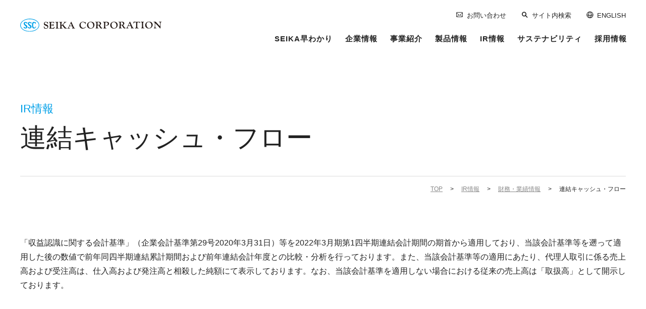

--- FILE ---
content_type: text/html; charset=UTF-8
request_url: https://www.seika.com/ir/finance/cashflow/
body_size: 5883
content:
<!DOCTYPE html>
<html lang="ja">
<head>
	<meta charset="UTF-8">
	<meta name="viewport" content="width=device-width, initial-scale=1.0">
	<title>連結キャッシュ・フロー</title>
	<meta name="description" content="西華産業株式会社のIR情報を掲載しています。">
	<meta property="og:title" content="連結キャッシュ・フロー">
	<meta property="og:type" content="website">
	<meta property="og:url" content="https://www.seika.com/ir/finance/cashflow/">
	<meta property="og:image" content="https://www.seika.com/assets/images/common/ogp.jpg">
	<meta property="og:site_name" content="西華産業株式会社">
	<meta property="og:description" content="西華産業株式会社のIR情報を掲載しています。" />
	<link rel="icon" href="/assets/images/common/favicon.png">
	<link rel="shortcut icon" href="/assets/images/common/favicon.png">

	<!-- Google Tag Manager -->
<script>(function(w,d,s,l,i){w[l]=w[l]||[];w[l].push({'gtm.start':
	new Date().getTime(),event:'gtm.js'});var f=d.getElementsByTagName(s)[0],
	j=d.createElement(s),dl=l!='dataLayer'?'&l='+l:'';j.async=true;j.src=
	'https://www.googletagmanager.com/gtm.js?id='+i+dl;f.parentNode.insertBefore(j,f);
	})(window,document,'script','dataLayer','GTM-5CC38HT');</script>
	<!-- End Google Tag Manager -->


	<div id="usonar-tracking" data-mode="cb" data-client="LID881rqv17v9kwj" style="display: none;"></div>
	<script async type="text/javascript" src="//cdn.cookie.sync.usonar.jp/live_acsess/LID881rqv17v9kwj.js" charset="utf-8"></script>
	<script>

	//Google Analytics Snipet
	  (function(i,s,o,g,r,a,m){i['GoogleAnalyticsObject']=r;i[r]=i[r]||function(){
		(i[r].q=i[r].q||[]).push(arguments)},i[r].l=1*new Date();a=s.createElement(o),
		m=s.getElementsByTagName(o)[0];a.async=1;a.src=g;m.parentNode.insertBefore(a,m)
		})(window,document,'script','https://www.google-analytics.com/analytics.js','ga');


	//IP2CUA
	window.lbcuaArgs = {
	  "createUA": function () { /*企業情報取得動作以前にコールします。*/

		ga('create', 'UA-XXXXX-Y', 'auto');//GA事前準備
		 //カスタムディメンションをリセット
			ga('set', 'dimension1','');//社名
			ga('set', 'dimension2','');//LBCコード
			ga('set', 'dimension3','');//法人番号
			ga('set', 'dimension4','');//住所
			ga('set', 'dimension5','');//TEL番号
			ga('set', 'dimension6','');//FAX番号
			ga('set', 'dimension7','');//大業種分類
			ga('set', 'dimension8','');//中業種分類
			ga('set', 'dimension9','');//小業種分類
			ga('set', 'dimension10','');//細業種分類
			ga('set', 'dimension11','');//当期利益レンジ
			ga('set', 'dimension12','');//従業員数レンジ
			ga('set', 'dimension13','');//売上高レンジ
			ga('set', 'dimension14','');//資本金
			ga('set', 'dimension15','');//ホームページアドレス
			ga('set', 'dimension16','');//設立年月

	  },
	  "setDimension": function (values) {  /*企業情報が存在する場合のみ動作します。*/

		  //カスタムディメンションに企業情報をセット
		  ga('set', 'dimension1', values.company_name);//社名
		  ga('set', 'dimension2', values.office_id);//LBCコード
		  ga('set', 'dimension3', values.corporate_number);//法人番号
		  ga('set', 'dimension4', values.company_addr);//住所
		  ga('set', 'dimension5', values.company_tel);//TEL番号
		  ga('set', 'dimension6', values.company_fax);//FAX番号
		  ga('set', 'dimension7', values.industry_name_l);//大業種分類
		  ga('set', 'dimension8', values.industry_name_m);//中業種分類
		  ga('set', 'dimension9', values.industry_name_s);//小業種分類
		  ga('set', 'dimension10', values.industry_name_d);//細業種分類
		  ga('set', 'dimension11', values.income_range);//当期利益レンジ
		  ga('set', 'dimension12', values.emp_range);//従業員数レンジ
		  ga('set', 'dimension13', values.sales_range);//売上高レンジ
		  ga('set', 'dimension14', values.capital);//資本金
		  ga('set', 'dimension15', values.url);//ホームページアドレス
		  ga('set', 'dimension16', values.setup_date);//設立年月
	  },
	  "sendPageview": function () {/*企業情報有無にかかわらず、企業情報取得完了時にコールします。*/

		ga('send', 'pageview');//情報を送信
	  }
	};

	</script>
	<script src="https://www.seika.com/js/Chart.min.js"></script>
	<link rel="stylesheet" href="/assets/css/common.css">
	<link rel="stylesheet" href="/assets/css/components.css">
	<link rel="stylesheet" href="/assets/css/eir_main.css"><!-- eir 調整用  -->

	<!-- viewport 調整用  -->
	<script>if(window.innerWidth < 1240 && window.innerWidth >= 768){ document.write('<meta name="viewport", content="width=1240">'); }</script>
</head>
<body>

	<!-- Google Tag Manager (noscript) -->
<noscript><iframe src="https://www.googletagmanager.com/ns.html?id=GTM-5CC38HT"
height="0" width="0" style="display:none;visibility:hidden"></iframe></noscript>
<!-- End Google Tag Manager (noscript) -->
	<header id="mainheader">
	<div class="l-mainheader js-gnav-wrap">
		<div class="l-mainheader__inner">
			<h1 class="l-mainheader__logo"><a href="/"><img src="/assets/images/common/logo.svg" alt=""></a></h1>
			<button class="l-mainheader__navtoggle js-gnav-trigger" type="button" aria-hidden="true"><span><i></i></span></button>
			<div class="l-mainheader__nav js-gnav">
				<nav class="l-mainnav">
					<div class="l-mainnav__inner">
						<ul class="l-mainnav__main">
							<li class="l-mainnav__list js-gnav-item">
								<div class="l-mainnav__cattop js-gnav-item-trigger">
									<button aria-hidden="true" class="js-gnav-item-toggle"></button>
									<a href="/about/"><span>SEIKA早わかり</span></a>
								</div>
							</li>
							<li class="l-mainnav__list js-gnav-item">
								<div class="l-mainnav__cattop js-gnav-item-trigger">
									<button aria-hidden="true" class="js-gnav-item-toggle"></button>
									<a href="/company/"><span>企業情報</span></a>
								</div>
								<div class="l-mainnav__sub js-gnav-item-menu">
									<div class="l-megamenu l-megamenu--company">
										<div class="l-megamenu__categories l-megamenu__categories--featured">
											<div class="l-megamenu__category">
												<div class="l-megamenu__item">
													<a href="/company/">
														<div class="l-megamenu__text">
															<button type="button" class="l-megamenu__text__inner">
																<span class="l-megamenu__text__link">企業情報</span>
															</button>
														</div>
														<div class="l-megamenu__thumb">
															<figure><img src="/assets/images/common/menu_company.jpg" alt=""></figure>
														</div>
													</a>
												</div>
											</div>
										</div>
										<div class="l-megamenu__categories l-megamenu__categories--regular">
											<div class="l-megamenu__category">
												<div class="l-megamenu__item">
													<a href="/company/message/">
														<p class="l-megamenu__text"><i class="icon-arrow3-r" aria-hidden="true"></i>社長メッセージ</p>
													</a>
												</div>
												<div class="l-megamenu__item">
													<a href="/company/principle/">
														<p class="l-megamenu__text"><i class="icon-arrow3-r" aria-hidden="true"></i>企業理念</p>
													</a>
												</div>
												<div class="l-megamenu__item">
													<a href="/company/outline/">
														<p class="l-megamenu__text"><i class="icon-arrow3-r" aria-hidden="true"></i>会社概要</p>
													</a>
												</div>
												<div class="l-megamenu__item">
													<a href="/company/officer/">
														<p class="l-megamenu__text"><i class="icon-arrow3-r" aria-hidden="true"></i>役員一覧</p>
													</a>
												</div>
												<div class="l-megamenu__item">
													<a href="/company/organization/">
														<p class="l-megamenu__text"><i class="icon-arrow3-r" aria-hidden="true"></i>組織体制</p>
													</a>
												</div>
												<div class="l-megamenu__item">
													<a href="/company/network_d/">
														<p class="l-megamenu__text"><i class="icon-arrow3-r" aria-hidden="true"></i>国内・海外拠点</p>
													</a>
												</div>
												<div class="l-megamenu__item">
													<a href="/company/network_o/">
														<p class="l-megamenu__text"><i class="icon-arrow3-r" aria-hidden="true"></i>連結子会社・関連会社</p>
													</a>
												</div>
												<div class="l-megamenu__item">
													<a href="/company/history/">
														<p class="l-megamenu__text"><i class="icon-arrow3-r" aria-hidden="true"></i>沿革</p>
													</a>
												</div>
											</div>
										</div>
									</div>
								</div>
							</li>

							<li class="l-mainnav__list js-gnav-item">
								<div class="l-mainnav__cattop js-gnav-item-trigger">
									<button aria-hidden="true" class="js-gnav-item-toggle"></button>
									<a href="/business/"><span>事業紹介</span></a>
								</div>
								<div class="l-mainnav__sub js-gnav-item-menu">
									<div class="l-megamenu l-megamenu--separate">
										<div class="l-megamenu__categories l-megamenu__categories--featured">
											<div class="l-megamenu__category">
												<div class="l-megamenu__item">
													<a href="/business/">
														<div class="l-megamenu__text">
															<button type="button" class="l-megamenu__text__inner">
																<span class="l-megamenu__text__link">事業紹介</span>
															</button>
														</div>
													</a>
												</div>
											</div>
										</div>
										<div class="l-megamenu__categories l-megamenu__categories--regular">
											<div class="l-megamenu__category">
												<div class="l-megamenu__block">
													<div class="l-megamenu__item">
														<a href="/business/energie/">
															<p class="l-megamenu__text"><i class="icon-arrow3-r" aria-hidden="true"></i>エネルギー事業</p>
														</a>
													</div>
													<div class="l-megamenu__item">
														<a href="/business/industrial_machinery/">
															<p class="l-megamenu__text"><i class="icon-arrow3-r" aria-hidden="true"></i>産業機械事業</p>
														</a>
													</div>
													<div class="l-megamenu__item">
														<a href="/business/product/">
															<p class="l-megamenu__text"><i class="icon-arrow3-r" aria-hidden="true"></i>プロダクト事業</p>
														</a>
													</div>
												</div>
											</div>
										</div>
									</div>
								</div>
							</li>

							<li class="l-mainnav__list js-gnav-item">
								<div class="l-mainnav__cattop js-gnav-item-trigger">
									<button aria-hidden="true" class="js-gnav-item-toggle"></button>
									<a href="/product/"><span>製品情報</span></a>
								</div>
								<div class="l-mainnav__sub js-gnav-item-menu">
									<div class="l-megamenu l-megamenu--separate">
										<div class="l-megamenu__categories l-megamenu__categories--featured">
											<div class="l-megamenu__category">
												<div class="l-megamenu__item">
													<a href="/product/">
														<div class="l-megamenu__text">
															<button type="button" class="l-megamenu__text__inner">
																<span class="l-megamenu__text__link">製品情報</span>
															</button>
														</div>
													</a>
													<div class="l-megamenu__add">
														<div class="l-megamenu__addlink">
															<a href="/product/news/">
																<i class="icon-arrow3-r" aria-hidden="true"></i>製品ニュース
															</a>
														</div>
													</div>
												</div>
											</div>
										</div>
										<div class="l-megamenu__categories l-megamenu__categories--regular">
											<div class="l-megamenu__category">
												<div class="l-megamenu__block l-megamenu__block--sp-v u-margin-xs">
													<div class="l-megamenu__item l-megamenu__item--w100">
														<a href="/product/news/">
															<p class="l-megamenu__text"><i class="icon-arrow3-r" aria-hidden="true"></i><b class="u-txt-bold">製品ニュース</b></p>
														</a>
													</div>
												</div>
												<div class="l-megamenu__block">
													<div class="l-megamenu__item">
														<a href="/product/measurement/">
															<p class="l-megamenu__text"><i class="icon-arrow3-r" aria-hidden="true"></i>計測</p>
														</a>
													</div>
													<div class="l-megamenu__item">
														<a href="/product/semiconductors_electronics/">
															<p class="l-megamenu__text"><i class="icon-arrow3-r" aria-hidden="true"></i>半導体・電子</p>
														</a>
													</div>
													<div class="l-megamenu__item">
														<a href="/product/environment_security/">
															<p class="l-megamenu__text"><i class="icon-arrow3-r" aria-hidden="true"></i>環境・保安</p>
														</a>
													</div>
													<div class="l-megamenu__item">
														<a href="/product/fibers_films/">
															<p class="l-megamenu__text"><i class="icon-arrow3-r" aria-hidden="true"></i>繊維・フィルム</p>
														</a>
													</div>
													<div class="l-megamenu__item">
														<a href="/product/food_medicine/">
															<p class="l-megamenu__text"><i class="icon-arrow3-r" aria-hidden="true"></i>食品・医薬</p>
														</a>
													</div>
													<div class="l-megamenu__item">
														<a href="/product/automation_dx/">
															<p class="l-megamenu__text"><i class="icon-arrow3-r" aria-hidden="true"></i>自動化・DX化</p>
														</a>
													</div>
													<div class="l-megamenu__item">
														<a href="/product/powergeneration_energy/">
															<p class="l-megamenu__text"><i class="icon-arrow3-r" aria-hidden="true"></i>発電・エネルギー</p>
														</a>
													</div>
													<div class="l-megamenu__item">
														<a href="/product/general_industrial_machinery/">
															<p class="l-megamenu__text"><i class="icon-arrow3-r" aria-hidden="true"></i>一般産業機械</p>
														</a>
													</div>
													<!--div class="l-megamenu__item">
														<a href="/product/others/">
															<p class="l-megamenu__text"><i class="icon-arrow3-r" aria-hidden="true"></i>その他</p>
														</a>
													</div-->
												</div>
											</div>
										</div>
									</div>
								</div>
							</li>

							<li class="l-mainnav__list js-gnav-item">
								<div class="l-mainnav__cattop js-gnav-item-trigger">
									<button aria-hidden="true" class="js-gnav-item-toggle"></button>
									<a href="/ir/"><span>IR情報</span></a>
								</div>
								<div class="l-mainnav__sub js-gnav-item-menu">
									<div class="l-megamenu l-megamenu--ir">
										<div class="l-megamenu__categories l-megamenu__categories--featured">
											<div class="l-megamenu__category">
												<div class="l-megamenu__item">
													<a href="/ir/">
														<div class="l-megamenu__text">
															<button type="button" class="l-megamenu__text__inner">
																<span class="l-megamenu__text__link">IR情報</span>
															</button>
														</div>
														<div class="l-megamenu__thumb">
															<figure><img src="/assets/images/common/menu_ir.jpg" alt=""></figure>
														</div>
													</a>
												</div>
											</div>
										</div>
										<div class="l-megamenu__categories l-megamenu__categories--regular">
											<div class="l-megamenu__category">
												<div class="l-megamenu__item">
													<a href="/ir/news/">
														<p class="l-megamenu__text"><i class="icon-arrow3-r" aria-hidden="true"></i>IRニュース</p>
													</a>
												</div>
												<div class="l-megamenu__item">
													<a href="/ir/management-policy/">
														<p class="l-megamenu__text"><i class="icon-arrow3-r" aria-hidden="true"></i>経営方針</p>
													</a>
												</div>
												<div class="l-megamenu__item">
													<a href="/ir/finance/">
														<p class="l-megamenu__text"><i class="icon-arrow3-r" aria-hidden="true"></i>財務・業績情報</p>
													</a>
												</div>
												<div class="l-megamenu__item">
													<a href="/ir/stock/">
														<p class="l-megamenu__text"><i class="icon-arrow3-r" aria-hidden="true"></i>株式情報</p>
													</a>
												</div>
												<div class="l-megamenu__item">
													<a href="/ir/library/">
														<p class="l-megamenu__text"><i class="icon-arrow3-r" aria-hidden="true"></i>IR資料室</p>
													</a>
												</div>
												<div class="l-megamenu__item">
													<a href="/ir/calendar/">
														<p class="l-megamenu__text"><i class="icon-arrow3-r" aria-hidden="true"></i>IRカレンダー</p>
													</a>
												</div>
												<div class="l-megamenu__item">
													<a href="/ir/other/">
														<p class="l-megamenu__text"><i class="icon-arrow3-r" aria-hidden="true"></i>その他</p>
													</a>
												</div>
											</div>
											<div class="l-megamenu__category l-megamenu__category--banner">
												<div class="l-megamenu__item l-megamenu__item--banner">
													<a href="/ir/individual/">
														<p class="l-megamenu__image" aria-hidden="true"><img src="/assets/images/common/menu_ir_individual.jpg"></p>
														<p class="l-megamenu__text"><i class="icon-arrow3-r" aria-hidden="true"></i>個人投資家の皆様へ</p>
													</a>
												</div>
												<div class="l-megamenu__item l-megamenu__item--banner">
													<a href="/ir/library/integrated-report/">
														<p class="l-megamenu__image" aria-hidden="true"><img src="/assets/images/common/menu_ir_annual.jpg"></p>
														<p class="l-megamenu__text"><i class="icon-arrow3-r" aria-hidden="true"></i>統合報告書</p>
													</a>
												</div>
											</div>
										</div>
									</div>
								</div>
							</li>

							<li class="l-mainnav__list js-gnav-item">
								<div class="l-mainnav__cattop js-gnav-item-trigger">
									<button aria-hidden="true" class="js-gnav-item-toggle"></button>
									<a href="/csr/"><span>サステナビリティ</span></a>
								</div>
								<div class="l-mainnav__sub js-gnav-item-menu">
									<div class="l-megamenu l-megamenu--separate">
										<div class="l-megamenu__categories l-megamenu__categories--featured">
											<div class="l-megamenu__category">
												<div class="l-megamenu__item">
													<a href="/csr/">
														<div class="l-megamenu__text">
															<button type="button" class="l-megamenu__text__inner">
																<span class="l-megamenu__text__link">サステナビリティ</span>
															</button>
														</div>
														<div class="l-megamenu__thumb">
															<figure><img src="/assets/images/common/menu_csr.jpg" alt=""></figure>
														</div>
													</a>
													<div class="l-megamenu__add">
														<div class="l-megamenu__addlink">
															<a href="/csr/ssc/" class="u-txt-bold">
																<i class="icon-arrow3-r" aria-hidden="true"></i>西華産業のサステナビリティ
															</a>
														</div>
														<div class="l-megamenu__addlink">
															<a href="/csr/ssc/message/">
																<i class="icon-arrow3-r" aria-hidden="true"></i>社長メッセージ
															</a>
														</div>
														<div class="l-megamenu__addlink u-margin-topnone">
															<a href="/csr/ssc/basic-policy/">
																<i class="icon-arrow3-r" aria-hidden="true"></i>サステナビリティ基本方針
															</a>
														</div>
														<div class="l-megamenu__addlink u-margin-topnone">
															<a href="/csr/ssc/materiality/">
																<i class="icon-arrow3-r" aria-hidden="true"></i>マテリアリティ
															</a>
														</div>
														<div class="l-megamenu__addlink u-margin-topnone">
															<a href="/csr/ssc/evaluation/">
																<i class="icon-arrow3-r" aria-hidden="true"></i>外部からの評価・イニシアチブ
															</a>
														</div>
													</div>
												</div>
											</div>
										</div>
										<div class="l-megamenu__categories l-megamenu__categories--regular">
											<div class="l-megamenu__category">
												<div class="l-megamenu__block l-megamenu__block--sp-v">
													<div class="l-megamenu__item l-megamenu__item--w100">
														<a href="/csr/news/">
															<p class="l-megamenu__text"><i class="icon-arrow3-r" aria-hidden="true"></i><b class="u-txt-bold">サステナビリティニュース</b></p>
														</a>
													</div>
												</div>
												<!-- <div class="l-megamenu__block">
													<div class="l-megamenu__item l-megamenu__item--w100">
														<a href="/csr/ssc/">
															<p class="l-megamenu__text"><i class="icon-arrow3-r" aria-hidden="true"></i><b class="u-txt-bold">西華産業のサステナビリティ</b></p>
														</a>
													</div>
												</div> -->
												<div class="l-megamenu__item l-megamenu__item--w100">
													<a href="/csr/env/">
														<p class="l-megamenu__text"><i class="icon-arrow3-r" aria-hidden="true"></i><b class="u-txt-bold">環境（Environment）</b></p>
													</a>
												</div>
												<div class="l-megamenu__block">
													<div class="l-megamenu__item">
														<a href="/csr/environment/">
															<p class="l-megamenu__text"><i class="icon-arrow3-r" aria-hidden="true"></i>環境マネジメント</p>
														</a>
													</div>
													<div class="l-megamenu__item">
														<a href="/csr/tcfd/">
															<p class="l-megamenu__text"><i class="icon-arrow3-r" aria-hidden="true"></i>気候変動への対応</p>
														</a>
													</div>
													<div class="l-megamenu__item">
														<a href="/csr/environmental_business/">
															<p class="l-megamenu__text"><i class="icon-arrow3-r" aria-hidden="true"></i>環境ビジネス</p>
														</a>
													</div>
												</div>
												<div class="l-megamenu__item l-megamenu__item--w100">
													<a href="/csr/social/">
														<p class="l-megamenu__text"><i class="icon-arrow3-r" aria-hidden="true"></i><b class="u-txt-bold">社会（Social）</b></p>
													</a>
												</div>
												<div class="l-megamenu__block">
													<div class="l-megamenu__item">
														<a href="/csr/traning/">
															<p class="l-megamenu__text"><i class="icon-arrow3-r" aria-hidden="true"></i>人材戦略</p>
														</a>
													</div>
													<div class="l-megamenu__item">
														<a href="/csr/work_environment/">
															<p class="l-megamenu__text"><i class="icon-arrow3-r" aria-hidden="true"></i>ダイバーシティ</p>
														</a>
													</div>
													<div class="l-megamenu__item">
														<a href="/csr/contribution_society/">
															<p class="l-megamenu__text"><i class="icon-arrow3-r" aria-hidden="true"></i>社会貢献活動</p>
														</a>
													</div>
													<div class="l-megamenu__item">
														<a href="/csr/sdgs/">
															<p class="l-megamenu__text"><i class="icon-arrow3-r" aria-hidden="true"></i>SDGs応援ファンド</p>
														</a>
													</div>
													<div class="l-megamenu__item">
														<a href="/csr/social/partnership/">
															<p class="l-megamenu__text"><i class="icon-arrow3-r" aria-hidden="true"></i>パートナーシップ構築宣言</p>
														</a>
													</div>
													<div class="l-megamenu__item">
														<a href="/csr/social/health/">
															<p class="l-megamenu__text"><i class="icon-arrow3-r" aria-hidden="true"></i>健康経営</p>
														</a>
													</div>
												</div>
												<div class="l-megamenu__item l-megamenu__item--w100">
													<a href="/csr/governance/">
														<p class="l-megamenu__text"><i class="icon-arrow3-r" aria-hidden="true"></i><b class="u-txt-bold">ガバナンス（Governance）</b></p>
													</a>
												</div>
												<div class="l-megamenu__block">
													<div class="l-megamenu__item">
														<a href="/csr/management/">
															<p class="l-megamenu__text"><i class="icon-arrow3-r" aria-hidden="true"></i>内部統制</p>
														</a>
													</div>
													<div class="l-megamenu__item">
														<a href="/csr/corp_governance/">
															<p class="l-megamenu__text"><i class="icon-arrow3-r" aria-hidden="true"></i>コーポレートガバナンス</p>
														</a>
													</div>
													<div class="l-megamenu__item">
														<a href="/csr/compliance/">
															<p class="l-megamenu__text"><i class="icon-arrow3-r" aria-hidden="true"></i>コンプライアンス</p>
														</a>
													</div>
													<div class="l-megamenu__item">
														<a href="/csr/risk/">
															<p class="l-megamenu__text"><i class="icon-arrow3-r" aria-hidden="true"></i>事業等のリスク</p>
														</a>
													</div>
												</div>
											</div>
										</div>
									</div>
								</div>
							</li>
							<li class="l-mainnav__list js-gnav-item">
								<div class="l-mainnav__cattop js-gnav-item-trigger">
									<button aria-hidden="true" class="js-gnav-item-toggle"></button>
									<a href="/company/recruit/"><span>採用情報</span></a>
								</div>
								<!-- <div class="l-mainnav__sub js-gnav-item-menu">
									<div class="l-megamenu l-megamenu--recruit">
										<div class="l-megamenu__categories l-megamenu__categories--featured">
											<div class="l-megamenu__category">
												<div class="l-megamenu__item">
													<div class="l-megamenu__text">
														<p class="l-megamenu__text__inner">
															<span>採用情報</span>
														</p>
													</div>
												</div>
											</div>
										</div>
										<div class="l-megamenu__categories l-megamenu__categories--regular">
											<div class="l-megamenu__category">
												<div class="l-megamenu__item">
													<a href="/recruit/">
														<p class="l-megamenu__text"><i class="icon-arrow3-r" aria-hidden="true"></i>新卒採用</p>
													</a>
												</div>
												<div class="l-megamenu__item">
													<a href="/recruit/requirements/career.php">
														<p class="l-megamenu__text"><i class="icon-arrow3-r" aria-hidden="true"></i>キャリア採用</p>
													</a>
												</div>
											</div>
										</div>
									</div>
								</div> -->
							</li>
						</ul>
					</div>
				</nav>
				<div class="l-mainheader__support">
					<div class="l-mainheader__supportlink">
						<ul class="l-mainheader__utilities">
							<li class="l-mainheader__utilitie">
								<a href="/contact/"><span><i class="icon-mail" aria-hidden="true"></i>お問い合わせ</span></a>
							</li>
							<li class="l-mainheader__utilitie l-mainheader__utilitie--search">
								<a class="u-pc-v" href="javascript:void(0);"><span class="search-toggle-button"><i class="icon-search" aria-hidden="true"></i>サイト内検索</span></a>
								<div class="l-mainheader__searchbox js-searchbox">
									<form action="./">
									<script async src="https://cse.google.com/cse.js?cx=014603594737183005257:yk4ukohbwql"></script>
									<div class="gcse-search"></div>
									</form>
								</div>
							</li>
							<li class="l-mainheader__utilitie"><a href="/en/"><span><i class="icon-global2" aria-hidden="true"></i>ENGLISH</span></a></li>
						</ul>
					</div>
					<div class="l-mainheader__close js-header-close"><i class="icon-humberger_close"></i></div>
				</div>
			</div>
		</div>
		<div class="l-mainnav__panel"></div>
	</div>
</header>
<div class="l-bg-gnav"></div>

	<div class="l-mainprimary l-mainprimary--lv3">
		<div class="l-mainprimary__inner">
			<div class="l-mainprimary__titlearea">
				<p class="l-mainprimary__titlelv2">IR情報</p>
				<h1 class="l-mainprimary__title">連結キャッシュ・フロー</h1>
			</div>
			<div class="l-breadcrumb">
				<ol class="l-breadcrumb__list" itemscope="itemscope" itemtype="https://schema.org/BreadcrumbList">
					<li itemprop="itemListElement" itemscope="itemscope" itemtype="https://schema.org/ListItem"><a href="/" itemprop="item"><span itemprop="name">TOP</span></a>
						<meta itemprop="position" content="1">
					</li>
					<li itemprop="itemListElement" itemscope="itemscope" itemtype="https://schema.org/ListItem"><a href="/ir/" itemprop="item"><span itemprop="name">IR情報</span></a>
						<meta itemprop="position" content="2">
					</li>
					<li itemprop="itemListElement" itemscope="itemscope" itemtype="https://schema.org/ListItem"><a href="/ir/finance/" itemprop="item"><span itemprop="name">財務・業績情報</span></a>
						<meta itemprop="position" content="3">
					</li>
					<li itemprop="itemListElement" itemscope="itemscope" itemtype="https://schema.org/ListItem"><span itemprop="name">連結キャッシュ・フロー</span>
						<meta itemprop="position" content="4">
					</li>
				</ol>
			</div>
		</div>
	</div>

	<div class="l-content l-content--lv3">
		<div class="l-structure">
			<div class="l-structure__main">
				<main class="l-main">
					<div class="l-section">

						<div class="un-lead u-margin-lg">
							<p class="c-text">
								「収益認識に関する会計基準」（企業会計基準第29号2020年3月31日）等を2022年3月期第1四半期連結会計期間の期首から適用しており、当該会計基準等を遡って適用した後の数値で前年同四半期連結累計期間および前年連結会計年度との比較・分析を行っております。また、当該会計基準等の適用にあたり、代理人取引に係る売上高および受注高は、仕入高および発注高と相殺した純額にて表示しております。なお、当該会計基準を適用しない場合における従来の売上高は「取扱高」として開示しております。
							</p>
						</div>

						<!-- E-IR -->
						<div class="eirArea g-irHighlight-container">
							<!-- E-IR Parts -->
							<div class="qir" data-qir-area="area_highlight_011"></div>
							<script src="/eir/js/eir_v5.js"></script><script type="text/javascript">
							scriptLoader.setSrc('https://ssl4.eir-parts.net/Custom/public/material/v5qir/1.5.0/common.js');
							scriptLoader.load(function() {
								qir.load();
							});
							</script>
							<!-- /E-IR Parts -->
						</div>
						<!-- / E-IR -->

						<div class="l-categorynav">
	<ul class="g-button-container g-button-container--3up">
		<li class="g-button-container__item c-button c-button--textlink">
			<a href="/ir/finance/highlight/" class="c-button__inner">
				<span>業績推移<i class="c-button__icon icon-arrow3-r" aria-hidden="true"></i></span>
			</a>
		</li>
		<li class="g-button-container__item c-button c-button--textlink">
			<a href="/ir/finance/indicator/" class="c-button__inner">
				<span>主な財務指標<i class="c-button__icon icon-arrow3-r" aria-hidden="true"></i></span>
			</a>
		</li>
		<li class="g-button-container__item c-button c-button--textlink">
			<a href="/ir/finance/segment/" class="c-button__inner">
				<span>セグメント別情報<i class="c-button__icon icon-arrow3-r" aria-hidden="true"></i></span>
			</a>
		</li>
		<li class="g-button-container__item c-button c-button--textlink">
			<a href="/ir/finance/cashflow/" class="c-button__inner">
				<span>連結キャッシュ・フロー<i class="c-button__icon icon-arrow3-r" aria-hidden="true"></i></span>
			</a>
		</li>
	</ul>
</div>

					</div>
				</main>
			</div>
		</div>
	</div>

	<div class="l-localnav">
	<div class="l-localnav__inner">
		<div class="l-localnav__categories l-localnav__categories--featured">
			<div class="l-localnav__category">
				<div class="l-localnav__item">
					<a href="/ir/">
						<div class="l-localnav__text">
							<p><span>IR情報</span></p>
						</div>
					</a>
				</div>
			</div>
		</div>
		<div class="l-localnav__categories l-localnav__categories--regular">
			<div class="l-localnav__category">
				<div class="l-localnav__item">
					<a href="/ir/individual/">
						<div class="l-localnav__text">
							<p><i class="icon-arrow3-r" aria-hidden="true"></i>個人投資家の皆様へ</p>
						</div>
					</a>
				</div>
				<div class="l-localnav__item">
					<a href="/ir/news/">
						<div class="l-localnav__text">
							<p><i class="icon-arrow3-r" aria-hidden="true"></i>IRニュース</p>
						</div>
					</a>
				</div>
				<div class="l-localnav__item">
					<a href="/ir/management-policy/">
						<div class="l-localnav__text">
							<p><i class="icon-arrow3-r" aria-hidden="true"></i>経営方針</p>
						</div>
					</a>
				</div>
				<div class="l-localnav__item">
					<a href="/ir/finance/">
						<div class="l-localnav__text">
							<p><i class="icon-arrow3-r" aria-hidden="true"></i>財務・業績情報</p>
						</div>
					</a>
				</div>
				<div class="l-localnav__item">
					<a href="/ir/stock/">
						<div class="l-localnav__text">
							<p><i class="icon-arrow3-r" aria-hidden="true"></i>株式情報</p>
						</div>
					</a>
				</div>
				<div class="l-localnav__item">
					<a href="/ir/library/">
						<div class="l-localnav__text">
							<p><i class="icon-arrow3-r" aria-hidden="true"></i>IR資料室</p>
						</div>
					</a>
				</div>
				<div class="l-localnav__item">
					<a href="/ir/calendar/">
						<div class="l-localnav__text">
							<p><i class="icon-arrow3-r" aria-hidden="true"></i>IRカレンダー</p>
						</div>
					</a>
				</div>
				<div class="l-localnav__item">
					<a href="/ir/other/">
						<div class="l-localnav__text">
							<p><i class="icon-arrow3-r" aria-hidden="true"></i>その他</p>
						</div>
					</a>
				</div>
			</div>
		</div>
	</div>
</div>
	<footer>
	<div class="l-contactfooter">
		<a href="/contact/" class="l-contactfooter__link">
			<div class="l-contactfooter__inner">
				<p class="l-contactfooter__title">お問い合わせ</p>
				<p class="l-contactfooter__text">製品情報やお取引、採用などのご相談がありましたらお気軽にお問い合わせください。</p>
			</div>
		</a>
	</div>
	<div class="l-mainfooter">
		<div class="l-mainfooter__inner">
			<div class="l-mainfooter__backhead js-backhead" aria-hidden="true"><a class="js-anchor" href="#mainheader"><i class="icon-pagetop" aria-hidden="true"></i></a></div>
			<div class="l-mainfooter__contents">
				<div class="l-mainfooter__logo">
					<a href="/"><img src="/assets/images/common/logo.svg" alt="ロゴ：西華産業"></a>
				</div>
				<div class="l-mainfooter__lower">
					<nav class="l-mainfooter__nav l-mainfooter__nav--lower">
						<div class="l-fnav-sub">
							<ul class="l-fnav-sub__items">
								<li class="l-fnav-sub__item"><a href="/privacypolicy/"><span>個人情報保護方針</span></a></li>
								<li class="l-fnav-sub__item"><a href="/guide/"><span>ご利用にあたって</span></a></li>
								<li class="l-fnav-sub__item"><a href="/sitemap/"><span>サイトマップ</span></a></li>
							</ul>
						</div>
					</nav>
				</div>
			</div>
			<p class="l-mainfooter__copyright">©SEIKA CORPORATION 2023 All rights reserved.</p>
		</div>
	</div>
</footer>
	<script src="/assets/js/lib.js" defer></script>
	<script src="/assets/js/common.js" defer></script>
	<script src="/assets/js/components.js" defer></script>
	<script>
	// IE11の場合はCSS変数のポリフィルを読む
	var isTrident = navigator.userAgent.indexOf('MSIE')!==-1 || navigator.appVersion.indexOf('Trident/') > -1;
	if (isTrident) {
		document.write('<script src="/assets/js/polyfill.js">' + '<\/script>');
	}
	</script>
</body>
</html>


--- FILE ---
content_type: text/css
request_url: https://www.seika.com/assets/css/common.css
body_size: 8395
content:
@charset "UTF-8";
/* Reset */
*,
*::before,
*::after {
	box-sizing: border-box;
	margin: 0;
	padding: 0;
	border: 0;
	vertical-align: baseline;
	background: transparent;
	font-weight: inherit;
	font-size: inherit;
	font-style: inherit;
	-webkit-tap-highlight-color: transparent;
}

article,
aside,
details,
figcaption,
figure,
picture,
main,
footer,
header,
hgroup,
menu,
nav,
section {
	display: block;
}

ul,
ol {
	list-style: none;
}

blockquote,
q {
	quotes: none;
}

blockquote::before,
blockquote::after,
q::before,
q::after {
	content: none;
}

table {
	border-collapse: collapse;
	border-spacing: 0;
	empty-cells: show;
}

button {
	font-family: inherit;
}

/*----------
	vars
----------*/
:root {
	/* color */
	--color-prim: #00A0E8;
	--color-txt: #222;
	--color-txt-caption: #888888;
	--color-txt-link: #222;
	--color-txt-hover: #00A0E8;
	--color-border: #ddd;
	--color-bg: #F4F4F8;
	--color-caution: #F00000;
	--color-cv: #00A0E8;
	--color-red: #F00000;
	--color-prim-rgb: 0, 160, 232;
	--color-txt-rgb: 34, 34, 34;
	--color-txt-caption-rgb: 136, 136, 136;
	--color-txt-link-rgb: 34, 34, 34;
	--color-txt-hover-rgb: 0, 160, 232;
	--color-border-rgb: 221, 221, 221;
	--color-bg-rgb: 244, 244, 248;
	--color-caution-rgb: 240, 0, 0;
	--color-cv-rgb: 0, 160, 232;
	--color-red-rgb: 240, 0, 0;
	/* font family */
	--font-sans: "Noto Sans JP", "ヒラギノ角ゴシック", "游ゴシック", "Yu Gothic", "游ゴシック体", "YuGothic", Hiragino Sans, "メイリオ", Meiryo, sans-serif;
	--font-inter: "Inter", sans-serif;
	--font-roboto: "Roboto", sans-serif;
	/* line height */
	--line-height-xs: 1.2;
	--line-height-s: 1.4;
	--line-height-m: 1.6;
	--line-height-l: 1.8;
	--line-height-xl: 2;
	/* icons */
	--icon-access: "";
	--icon-alert: "";
	--icon-arrow1-b: "";
	--icon-arrow1-l: "";
	--icon-arrow1-r: "";
	--icon-arrow1-t: "";
	--icon-arrow2-b: "";
	--icon-arrow2-l: "";
	--icon-arrow2-r: "";
	--icon-arrow2-t: "";
	--icon-blank: "";
	--icon-bookmark: "";
	--icon-calendar: "";
	--icon-cart: "";
	--icon-check: "";
	--icon-circle_border: "";
	--icon-circle: "";
	--icon-close: "";
	--icon-doc: "";
	--icon-download: "";
	--icon-excel: "";
	--icon-exclamation: "";
	--icon-first: "";
	--icon-global: "";
	--icon-humberger: "";
	--icon-last: "";
	--icon-locked: "";
	--icon-mail: "";
	--icon-minus: "";
	--icon-new: "";
	--icon-pdf: "";
	--icon-pinch-in: "";
	--icon-pinch-out: "";
	--icon-play: "";
	--icon-plus: "";
	--icon-powerpoint: "";
	--icon-print: "";
	--icon-question: "";
	--icon-rss: "";
	--icon-search: "";
	--icon-stop: "";
	--icon-swipe: "";
	--icon-to-top: "";
	--icon-unlocked: "";
	--icon-url: "";
	--icon-word: "";
	--icon-zip: "";
	--icon-arrow3-l: "";
	--icon-arrow3-r: "";
	--icon-blank2: "";
	--icon-circle-close: "";
	--icon-circle-open: "";
	--icon-company: "";
	--icon-download2: "";
	--icon-global2: "";
	--icon-mail2: "";
	--icon-pdf2: "";
	--icon-phone: "";
	--icon-pagetop: "";
	--icon-humberger2: "";
	--icon-humberger_close: "";
	--icon-arrow4-r: "";
	--icon-arrow5-r: "";
}

@font-face {
	font-family: Noto Sans JP;
	font-style: normal;
	font-weight: 400;
	src: url(/assets/fonts/notosans/NotoSansJP-Regular.woff) format(woff2), url(/assets/fonts/notosans/NotoSansJP-Regular.woff2) format(woff), url(/assets/fonts/notosans/NotoSansJP-Regular.otf) format(opentype);
}
@font-face {
	font-family: Noto Sans JP;
	font-style: normal;
	font-weight: 500;
	src: url(/assets/fonts/notosans/NotoSansJP-Medium.woff) format(woff2), url(/assets/fonts/notosans/NotoSansJP-Medium.woff2) format(woff), url(/assets/fonts/notosans/NotoSansJP-Medium.otf) format(opentype);
}
@font-face {
	font-family: Noto Sans JP;
	font-style: normal;
	font-weight: 700;
	src: url(/assets/fonts/notosans/NotoSansJP-Bold.woff) format(woff2), url(/assets/fonts/notosans/NotoSansJP-Bold.woff2) format(woff), url(/assets/fonts/notosans/NotoSansJP-Bold.otf) format(opentype);
}
@font-face {
	font-family: Inter;
	font-style: normal;
	font-weight: 400;
	src: url(/assets/fonts/inter/Inter-Regular.woff) format(woff2), url(/assets/fonts/inter/Inter-Regular.woff2) format(woff), url(/assets/fonts/inter/Inter-Regular.ttf) format(truetype);
}
@font-face {
	font-family: Inter;
	font-style: normal;
	font-weight: 500;
	src: url(/assets/fonts/inter/Inter-Medium.woff) format(woff2), url(/assets/fonts/inter/Inter-Medium.woff2) format(woff), url(/assets/fonts/inter/Inter-Medium.ttf) format(truetype);
}
@font-face {
	font-family: Inter;
	font-style: normal;
	font-weight: 700;
	src: url(/assets/fonts/inter/Inter-Bold.woff) format(woff2), url(/assets/fonts/inter/Inter-Bold.woff2) format(woff), url(/assets/fonts/inter/Inter-Bold.ttf) format(truetype);
}
@font-face {
	font-family: Inter;
	font-style: normal;
	font-weight: 800;
	src: url(/assets/fonts/inter/Inter-ExtraBold.woff) format(woff2), url(/assets/fonts/inter/Inter-ExtraBold.woff2) format(woff), url(/assets/fonts/inter/Inter-ExtraBold.ttf) format(truetype);
}
@font-face {
	font-family: Roboto;
	font-style: normal;
	font-weight: 700;
	src: url(/assets/fonts/roboto/Roboto-Bold.woff) format(woff2), url(/assets/fonts/roboto/Roboto-Bold.woff2) format(woff), url(/assets/fonts/roboto/Roboto-Bold.ttf) format(truetype);
}
/*----------
	base
----------*/
html {
	font-size: 62.5%;
	background-color: #fff;
	overflow-x: auto;
	scroll-padding-top: 70px;
	-webkit-overflow-scrolling: touch;
}
html.is-fixed {
	position: fixed;
	width: 100%;
	height: 100%;
	overflow: hidden;
}
@media (min-width: 768px) {
	html {
		scroll-padding-top: 100px;
	}
}

body {
	font-size: 1.6rem;
	line-height: var(--line-height-l);
	font-family: var(--font-sans);
	letter-spacing: 0;
	color: var(--color-txt);
	-webkit-font-smoothing: antialiased;
	-moz-osx-font-smoothing: grayscale;
	-webkit-text-size-adjust: 100%;
	-webkit-overflow-scrolling: touch;
}
body.is-fixed {
	position: fixed;
	width: 100%;
	height: 100%;
	overflow: hidden;
}
@media (min-width: 768px) {
	body {
		min-width: 1024px;
		overflow-x: auto;
	}
}
@media (max-width: 767px) {
	body {
		font-size: 1.4rem;
		overflow: hidden;
	}
}

a {
	text-decoration: none;
	color: var(--color-txt-link);
}
@media (min-width: 768px) {
	a:hover {
		text-decoration: none;
	}
}

img {
	width: 100%;
	height: auto;
	vertical-align: top;
}

@media print {
	.l-mainheader,
	.l-mainfooter {
		display: none;
	}
}
sup {
	color: var(--color-txt-caption);
	font-size: 1rem;
	vertical-align: super;
}

/*----------
	main header
----------*/
/* l-mainheader
--------------------------*/
.l-mainheader {
	position: fixed;
	top: 0;
	width: 100%;
	height: 70px;
	z-index: 10;
}
.l-mainheader::before {
	content: "";
	display: block;
	width: 100%;
	height: 100%;
	background: #fff;
	position: absolute;
	top: 0;
	left: 0;
	opacity: 0;
	transition: all 0.3s;
}
.l-mainheader::after {
	content: "";
	display: block;
	width: 100%;
	height: 150px;
	background: linear-gradient(to bottom, rgb(0, 0, 0) 0%, rgba(0, 0, 0, 0) 100%);
	position: absolute;
	top: 0;
	left: 0;
	opacity: 0;
	z-index: -1;
	transition: opacity 0.3s;
}
.l-mainheader__inner {
	position: relative;
	display: flex;
	align-items: center;
	justify-content: space-between;
	width: 100%;
	height: 100%;
}
.l-mainheader__inner a {
	position: relative;
}
.l-mainheader__logo {
	position: relative;
	flex: 0 0 210px;
	width: 210px;
	margin: 0 0 0 20px;
	background: url(/assets/images/common/logo-white.svg) no-repeat 0 0;
	background-size: contain;
	font-size: 0;
	z-index: 2;
}
.l-mainheader__logo img {
	opacity: 0;
}
.l-mainheader__search {
	margin-left: auto;
	font-size: 32px;
	line-height: 1;
	cursor: pointer;
	color: var(--color-txt);
}
.l-mainheader__navtoggle {
	margin-right: 30px;
	margin-left: 0;
	cursor: pointer;
	color: #fff;
}
.l-mainheader__navtoggle i::before {
	font-family: iconfont !important; /* stylelint-disable-line declaration-no-important,font-family-no-missing-generic-family-keyword */
	speak: none;
	font-style: normal;
	font-weight: normal;
	line-height: 1;
	content: var(--icon-humberger2);
	color: inherit;
	font-size: 1.7rem;
}
.l-mainheader__contact {
	color: #fff;
}
.l-mainheader__contact:hover {
	color: #fff;
}
.l-mainheader__nav {
	position: absolute;
	top: 100%;
	left: 0;
	right: 0;
	z-index: 10;
	opacity: 0;
	transition: all 0.2s;
	overflow: auto;
}
.l-mainheader.is-complete::after {
	opacity: 0.6;
}
.l-mainheader.is-gnavlv3::before {
	opacity: 1;
}
.l-mainheader.is-gnavlv3::after {
	display: none;
}
.l-mainheader.is-gnavlv3 .l-mainheader__utilitie a {
	color: var(--color-txt);
}
.l-mainheader.is-gnavlv3 .l-mainnav__cattop a {
	color: var(--color-txt);
}
.l-mainheader.is-gnavlv3 .l-mainnav__cattop a:hover {
	text-decoration: none;
}
.l-mainheader.is-gnavlv3 .l-mainheader__logo {
	background: none;
}
.l-mainheader.is-gnavlv3 .l-mainheader__logo img {
	opacity: 1;
}
.l-mainheader.is-gnavlv3 .l-mainheader__navtoggle {
	color: var(--color-txt);
}
@media (max-width: 767px) {
	.l-mainheader__nav {
		position: absolute;
		top: 70px;
		left: 0;
		opacity: 0;
		transition: all 0.2s;
		overflow: auto;
		visibility: hidden;
		z-index: -10;
	}
	.l-mainheader__support {
		padding: 50px 5.33333%;
	}
	.l-mainheader__utilitie {
		text-align: center;
		font-size: 1.3rem;
		line-height: var(--line-height-s);
		margin: 0 15px;
	}
	.l-mainheader__utilitie:last-child {
		margin-bottom: 50px;
	}
	.l-mainheader__utilitie i {
		padding-right: 5px;
	}
	.l-mainheader__utilities > li + li {
		margin-top: 40px;
	}
	.l-mainheader__contactlink {
		margin-bottom: 50px;
		font-size: 1.3rem;
		text-align: center;
	}
	.l-mainheader__contactlink .l-mainheader__contact {
		display: inline-block;
		width: 130px;
		margin: 40px auto 0;
		padding: 6px 0 7px;
		border: 1px solid var(--color-border);
		border-radius: 20px;
		color: var(--color-txt);
	}
	.l-mainheader__contactlink .l-mainheader__contact i {
		padding-right: 5px;
	}
	.l-mainheader__close {
		text-align: center;
		font-size: 1.9rem;
	}
}
@media (min-width: 768px) {
	.l-mainheader {
		height: auto;
	}
	.l-mainheader::before {
		opacity: 0;
		transition: opacity 0.4s;
	}
	.l-mainheader::after {
		height: 160px;
	}
	.l-mainheader__inner {
		align-items: flex-start;
		flex-wrap: wrap;
		padding-bottom: 0;
	}
	.l-mainheader__inner a {
		color: #fff;
	}
	.l-mainheader__logo {
		flex: 0 0 280px;
		width: 280px;
		margin: 27px 0 0 40px;
		transform: translateY(10px);
		transition: transform 0.3s;
	}
	.l-mainheader__search {
		font-size: 16px;
	}
	.l-mainheader__navtoggle {
		display: none;
	}
	.l-mainheader__nav {
		display: block;
		position: static;
		/* width: calc(100% - 140px); */
		width: calc(100% - 38px);
		opacity: 1;
	}
	.l-mainheader__support {
		position: absolute;
		top: 0;
		right: 0;
		display: flex;
		z-index: -1;
	}
	.l-mainheader__support.is-open {
		z-index: 1;
	}
	.l-mainheader__utilities {
		display: flex;
		padding-top: 19px;
		margin-right: 40px;
	}
	.l-mainheader__utilitie {
		position: relative;
		font-size: 1.3rem;
		font-weight: 500;
	}
	.l-mainheader__utilitie:not(:last-child) {
		margin-right: 30px;
	}
	.l-mainheader__utilitie i {
		padding-right: 8px;
	}
	.l-mainheader__utilitie a {
		transition: opacity 0.3s;
	}
	.l-mainheader__utilitie a:hover {
		opacity: 0.5;
	}
	.l-mainheader__contactlink {
		width: 100px;
		height: 100px;
	}
	.l-mainheader__contact {
		position: relative;
		display: flex;
		align-items: center;
		flex-direction: column;
		justify-content: center;
		width: 100%;
		height: 100%;
		background-color: var(--color-prim);
		border-radius: 0 0 0 10px;
		color: #fff;
		transition: background-color 0.3s;
	}
	.l-mainheader__contact:hover {
		color: #fff;
		background-color: #00B0FF;
	}
	.l-mainheader__contact > span {
		padding-top: 5px;
		font-size: 1.2rem;
		font-weight: 500;
	}
	.l-mainheader__contact > i {
		font-size: 2rem;
	}
	.l-mainheader.is-gnavlv3 .l-mainheader__contact {
		color: #fff;
	}
	.l-mainheader__close {
		display: none;
	}
}
@media (min-width: 768px) and (max-width: 1150px) {
	.l-mainheader__logo {
		transform: translate(-20px, -20px) scale(0.9);
	}
}

/* l-mainnav
--------------------------*/
@media (max-width: 767px) {
	.l-mainnav {
		background: var(--color-bg);
	}
	.l-mainnav__list {
		border-bottom: 1px solid #ddd;
	}
	.l-mainnav__list:first-child {
		border-top: 1px solid #ddd;
	}
	.l-mainnav__inner {
		padding-right: 5.3333333%;
		padding-left: 5.3333333%;
	}
	.l-mainnav__sub {
		position: relative;
		display: none;
	}
	.l-mainnav__cattop {
		position: relative;
	}
	.l-mainnav__cattop > button {
		display: none;
		position: absolute;
		top: 0;
		right: 0;
		z-index: 2;
		width: 60px;
		height: 100%;
		border-left: 1px solid #ddd;
		cursor: pointer;
	}
	.l-mainnav__cattop > button::before {
		font-family: iconfont !important; /* stylelint-disable-line declaration-no-important,font-family-no-missing-generic-family-keyword */
		speak: none;
		font-style: normal;
		font-weight: normal;
		line-height: 1;
		content: var(--icon-arrow5-r);
		display: block;
		font-size: 1.2rem;
		line-height: 1;
		transform: rotate(90deg);
		transform-origin: center;
		transition: transform 0.2s;
	}
	.l-mainnav__cattop > a {
		display: block;
		color: inherit;
	}
	.l-mainnav__cattop > a::before {
		font-family: iconfont !important; /* stylelint-disable-line declaration-no-important,font-family-no-missing-generic-family-keyword */
		speak: none;
		font-style: normal;
		font-weight: normal;
		line-height: 1;
		content: var(--icon-arrow3-r);
		display: block;
		position: absolute;
		top: 50%;
		left: 0;
		font-size: 1.6rem;
		line-height: 1;
		transform: translateY(-50%);
	}
	.l-mainnav__cattop > a > span,
	.l-mainnav__cattop > span {
		display: block;
		padding: 18px 60px 18px 28px;
		font-size: 1.6rem;
	}
}
@media (min-width: 768px) {
	.l-mainnav__main {
		display: flex;
		justify-content: flex-end;
	}
	.l-mainnav__list {
		letter-spacing: 1px;
	}
	.l-mainnav__cattop > button {
		display: none;
	}
	.l-mainnav__cattop > a {
		display: block;
		transition: color 0.3s;
		padding-top: 10px;
		padding-left: 25px;
	}
	.l-mainnav__cattop > a::before {
		content: "";
		display: block;
		width: calc(100% - 25px);
		height: 5px;
		background-color: var(--color-prim);
		position: absolute;
		bottom: 0;
		left: 25px;
		z-index: 1;
		transition: all 0.3s;
		transform: scale(0, 1);
		transform-origin: left;
	}
	.l-mainnav__cattop > a:hover {
		color: var(--color-txt-hover);
		text-decoration: none;
	}
	.l-mainnav__cattop > a:hover::before {
		transform: scale(1, 1);
	}
	.l-mainnav__cattop > span,
	.l-mainnav__cattop > a > span {
		display: block;
		padding: 0 0 10px;
		font-size: 1.5rem;
		font-weight: bold;
		transition: font-size 0.3s;
	}
	.l-mainnav__cattop > span:hover,
	.l-mainnav__cattop > a > span:hover {
		color: var(--color-prim);
		text-decoration: none;
	}
	.l-mainnav__sub {
		position: absolute;
		top: 100%;
		left: 0;
		right: 0;
		z-index: -1;
		opacity: 0;
		pointer-events: none;
		max-height: 100vh;
		overflow: auto;
	}
}
@media (min-width: 768px) and (max-width: 1150px) {
	.l-mainnav__main {
		padding-left: 0;
	}
	.l-mainnav__cattop > a {
		padding-left: 15px;
	}
	.l-mainnav__cattop > a:hover::before {
		width: calc(100% - 15px);
		left: 15px;
	}
	.l-mainnav__cattop > span,
	.l-mainnav__cattop > a > span {
		font-size: 1.3rem;
		padding-bottom: 14px;
	}
}

/* l-megamenu
--------------------------*/
.l-megamenu {
	width: 100%;
	max-width: 1280px;
	margin-left: auto;
	margin-right: auto;
	padding-left: 5.3333333333%;
	padding-right: 5.3333333333%;
}
@media (min-width: 768px) {
	.l-megamenu {
		padding-left: 40px;
		padding-right: 40px;
	}
}
.l-megamenu__categories .l-megamenu__block {
	display: flex;
	flex-wrap: wrap;
	width: 100%;
}
@media (max-width: 767px) {
	.l-megamenu {
		padding-left: 0;
		padding-right: 0;
	}
	.l-megamenu__categories .l-megamenu__category {
		display: flex;
		flex-wrap: wrap;
	}
	.l-megamenu__categories .l-megamenu__item {
		width: calc(50% - 10px);
		margin: 0 5px;
	}
	.l-megamenu__categories .l-megamenu__item > a {
		display: block;
	}
	.l-megamenu__categories--featured .l-megamenu__category {
		display: none;
	}
	.l-megamenu__thumb, .l-megamenu__addlink {
		display: none;
	}
	.l-megamenu__text {
		padding-left: 20px;
		margin-top: 20px;
		font-size: 1.3rem;
		line-height: 1.5;
	}
	.l-megamenu__text::before {
		font-family: iconfont !important; /* stylelint-disable-line declaration-no-important,font-family-no-missing-generic-family-keyword */
		speak: none;
		font-style: normal;
		font-weight: normal;
		line-height: 1;
		content: var(--icon-arrow5-r);
		display: block;
		position: absolute;
		top: 0.5em;
		left: 0;
		font-size: 1rem;
	}
	.l-megamenu__text i {
		display: none;
	}
	.l-megamenu--separate .l-megamenu__item--w100:not(:first-child) {
		margin-top: 35px;
	}
	.l-megamenu--separate .l-megamenu__item--w100 .l-megamenu__text {
		white-space: nowrap;
	}
	.l-megamenu__categories .l-megamenu__category--banner {
		margin-top: 30px !important;
	}
}
@media (min-width: 768px) {
	.l-megamenu {
		display: flex;
		flex-wrap: wrap;
		padding-top: 88px;
		padding-bottom: 79px;
		overflow: hidden;
	}
	.l-megamenu__categories {
		display: flex;
		align-items: flex-start;
		flex-wrap: wrap;
	}
	.l-megamenu__categories .l-megamenu__block--sp-v {
		display: none;
	}
	.l-megamenu__categories .l-megamenu__item > a {
		color: var(--color-txt);
		transition: color 0.3s;
	}
	.l-megamenu__categories .l-megamenu__item a:hover {
		text-decoration: underline;
		color: var(--color-txt-hover);
	}
	.l-megamenu__categories .l-megamenu__item i {
		position: relative;
		top: 1px;
		padding-right: 10px;
	}
	.l-megamenu__categories--featured {
		flex: 0 0 366px;
		margin-right: 50px;
	}
	.l-megamenu__categories--featured .l-megamenu__category {
		flex: 1 1 auto;
	}
	.l-megamenu__categories--featured .l-megamenu__text {
		margin-bottom: 24px;
	}
	.l-megamenu__categories--featured .l-megamenu__text__inner {
		cursor: pointer;
		color: var(--color-txt);
		transition: color 0.3s;
	}
	.l-megamenu__categories--featured .l-megamenu__text__inner > span {
		display: inline-block;
		text-align: center;
		font-size: 3rem;
		line-height: var(--line-height-s);
		color: inherit;
	}
	.l-megamenu__categories--featured .l-megamenu__text__link {
		position: relative;
		padding-left: 43px;
	}
	.l-megamenu__categories--featured .l-megamenu__text__link::before {
		font-family: iconfont !important; /* stylelint-disable-line declaration-no-important,font-family-no-missing-generic-family-keyword */
		speak: none;
		font-style: normal;
		font-weight: normal;
		line-height: 1;
		content: "";
		display: block;
		position: absolute;
		top: 8px;
		left: 0;
		width: 28px;
		height: 29px;
		background: url(/assets/images/common/icon/icon-arrow-blue.svg) no-repeat 0 0;
		background-size: cover;
	}
	.l-megamenu__categories--featured .l-megamenu__thumb {
		width: 100%;
		max-width: 270px;
	}
	.l-megamenu__categories--featured .l-megamenu__thumb figure {
		position: relative;
		width: 100%;
		padding-top: 50%;
		border-radius: 8px;
		overflow: hidden;
	}
	.l-megamenu__categories--featured .l-megamenu__thumb img {
		position: absolute;
		top: 0;
		left: 0;
		width: 100%;
		height: 100%;
		transition: transform 0.3s;
	}
	.l-megamenu__categories--featured .l-megamenu__item {
		padding-bottom: 0;
		border-bottom: none;
	}
	.l-megamenu__categories--featured .l-megamenu__item a:hover .l-megamenu__text__inner {
		color: var(--color-prim);
	}
	.l-megamenu__categories--featured .l-megamenu__item a:hover .l-megamenu__thumb img {
		transform: scale(1.05);
	}
	.l-megamenu__categories--featured .l-megamenu__addlink {
		margin-top: 15px;
	}
	.l-megamenu__categories--featured .l-megamenu__addlink a {
		color: var(--color-txt);
		transition: color 0.3s;
	}
	.l-megamenu__categories--featured .l-megamenu__addlink a:hover {
		color: var(--color-txt-hover);
	}
	.l-megamenu__categories--regular {
		flex: 0 0 calc(100% - 416px);
		margin-top: 7px;
	}
	.l-megamenu__categories--regular .l-megamenu__category {
		flex: 1 1 auto;
		display: flex;
		flex-wrap: wrap;
		margin: -20px -10px 0;
	}
	.l-megamenu__categories--regular .l-megamenu__item {
		width: calc(33.3% - 20px);
		margin: 20px 10px 0;
	}
	.l-megamenu .l-megamenu__category:last-child {
		margin-right: 0;
	}
	.l-megamenu .l-megamenu__category + .l-megamenu__category {
		margin-top: 0;
	}
	.l-megamenu--separate .l-megamenu__item--w100 {
		width: 100%;
	}
	.l-megamenu--separate .l-megamenu__item--w100:not(:first-child) {
		margin-top: 35px;
	}
	.l-megamenu--separate .l-megamenu__block--sp-v + .l-megamenu__item--w100 {
		margin-top: 20px;
	}
	.l-megamenu--recruit .l-megamenu__categories--regular {
		margin-top: 13px;
	}
	.l-megamenu__categories .l-megamenu__category--banner {
		margin-top: 20px !important;
	}
	.l-megamenu__item--banner a:hover .l-megamenu__image img {
		transform: scale(1.1);
	}
}
@media (min-width: 768px) and (max-width: 1150px) {
	.l-megamenu__categories--featured {
		flex: 0 0 260px;
		margin-right: 40px;
	}
	.l-megamenu__categories--featured .l-megamenu__text {
		margin-bottom: 10px;
	}
	.l-megamenu__categories--featured .l-megamenu__text__inner > span {
		font-size: 2.1rem;
	}
	.l-megamenu__categories--regular .l-megamenu__item {
		width: calc(50% - 20px);
	}
	.l-megamenu__categories--regular .l-megamenu__text {
		font-size: 1.5rem;
	}
}
.l-megamenu__item--banner {
    border-radius: 8px;
    overflow: hidden;
}
.l-megamenu__item--banner .l-megamenu__text {
    position: absolute;
    top: 0;
    left: 0;
    right: 0;
    bottom: 0;
    display: flex;
    align-items: center;
    justify-content: center;
    color: #fff;
    font-weight: 500;
    margin: 0;
    padding: 0;
}
.l-megamenu__item--banner .l-megamenu__text::before {
    display: none;
}
.l-megamenu__item--banner .l-megamenu__text i {
    display: none;
}
.l-megamenu__item--banner .l-megamenu__image {
	position: relative;
	aspect-ratio: 238 / 80;
}
.l-megamenu__item--banner .l-megamenu__image img {
	position: absolute;
	top: 0;
	left: 0;
	width: 100%;
	height: 100%;
	transition: transform .3s;
}

/* プルダウン背景 */
.l-mainnav__panel {
	background-color: #fff;
	height: 0;
	left: 0;
	position: absolute;
	top: 100px;
	width: 100%;
	transition: 0.5s cubic-bezier(0.55, 0.05, 0.36, 1);
}

/*
動作
is-open：メガメニュー開
is-move：追従
-------------------- */
.l-mainheader.is-open::before {
	opacity: 1;
	background-color: var(--color-bg);
}
.l-mainheader.is-open::after {
	display: none;
}
.l-mainheader.is-open .l-mainheader__logo {
	opacity: 0;
}
.l-mainheader.is-open .l-mainheader__nav.is-open {
	opacity: 1;
}
.l-mainheader.is-open .l-mainnav__sub.is-open {
	display: block;
	padding-top: 0;
	padding-bottom: 30px;
	margin-top: -1px;
	border-top: 1px solid var(--color-bg);
	z-index: 1;
}
.l-mainheader.is-open .l-mainnav__cattop.is-hierarichical > button {
	display: block;
	color: var(--color-txt);
}
.l-mainheader.is-open .l-mainnav__cattop.is-hierarichical > button.is-open::before {
	transform: rotate(270deg);
}
@media (max-width: 767px) {
	.l-mainheader.is-open .l-mainheader__nav.is-open {
		height: 100vh;
		padding-bottom: 150px;
		background-color: var(--color-bg);
		opacity: 1;
		visibility: visible;
		z-index: 10;
	}
	.l-mainheader.is-open .l-mainheader__navtoggle {
		color: var(--color-txt);
	}
	.l-mainheader.is-open .l-mainheader__navtoggle.is-open i::before {
		content: var(--icon-humberger_close);
		font-size: 1.9rem;
	}
}

.l-mainheader.is-move {
	position: fixed;
}
@media (max-width: 767px) {
	.l-mainheader.is-move .l-mainheader__navtoggle {
		color: var(--color-txt);
	}
}
@media (min-width: 768px) {
	.l-mainheader.is-move {
		height: 65px;
	}
	.l-mainheader.is-move .l-mainheader__support {
		display: none;
	}
	.l-mainheader.is-move .l-mainheader__logo {
		margin-top: 10px;
		transition: all 0.2s;
	}
	.l-mainheader.is-move .l-mainheader__nav {
		width: auto;
		padding: 10px 40px 0 0;
	}
	.l-mainheader.is-move .l-mainnav__cattop > a > span {
		padding-bottom: 20px;
	}
	.l-mainheader.is-move .l-mainnav__panel {
		top: 65px;
	}
}
@media (min-width: 768px) and (max-width: 1150px) {
	.l-mainheader.is-move .l-mainheader__inner {
		flex-wrap: nowrap;
		align-items: center;
	}
	.l-mainheader.is-move .l-mainheader__logo {
		flex: 0 0 200px;
		margin-top: 0;
		margin-left: 20px;
		transform: none;
		translate: none;
	}
	.l-mainheader.is-move .l-mainheader__nav {
		flex: 0 0 auto;
		width: auto;
		padding-right: 20px;
	}
	.l-mainheader.is-move .l-mainnav__cattop > a {
		padding-top: 0;
	}
	.l-mainheader.is-move .l-mainnav__cattop > a > span {
		padding-bottom: 21px;
	}
}
@media (min-width: 768px) and (max-width: 820px) {
	.l-mainheader.is-move .l-mainheader__logo {
		flex: 0 0 180px;
	}
}

@media (min-width: 768px) {
	.l-mainheader.is-hung .is-active .l-mainnav__cattop a::before {
		transition: none;
		transform: none;
	}
	.l-mainheader.is-hung .l-mainnav__sub {
		display: none;
		opacity: 1;
		pointer-events: none;
	}
	.l-mainheader.is-hung .l-mainnav__sub.is-show {
		z-index: 1;
		pointer-events: auto;
	}
}

.l-mainheader.is-hung::before,
.l-mainheader.is-move::before {
	opacity: 1;
}
.l-mainheader.is-hung::after,
.l-mainheader.is-move::after {
	display: none;
}
.l-mainheader.is-hung .l-mainheader__inner a:not(.l-mainheader__contact),
.l-mainheader.is-move .l-mainheader__inner a:not(.l-mainheader__contact) {
	color: var(--color-txt);
}
.l-mainheader.is-hung .l-mainheader__inner a:not(.l-mainheader__contact):hover,
.l-mainheader.is-move .l-mainheader__inner a:not(.l-mainheader__contact):hover {
	color: var(--color-txt-hover);
}
.l-mainheader.is-hung .l-mainheader__logo,
.l-mainheader.is-move .l-mainheader__logo {
	background: none;
}
.l-mainheader.is-hung .l-mainheader__logo img,
.l-mainheader.is-move .l-mainheader__logo img {
	opacity: 1;
}
@media (max-width: 767px) {
	.l-mainheader.is-hung .l-mainheader__logo,
	.l-mainheader.is-move .l-mainheader__logo {
		transform: none;
	}
}
@media (min-width: 768px) {
	.l-mainheader.is-hung .l-mainheader__contact,
	.l-mainheader.is-move .l-mainheader__contact {
		color: #fff;
	}
	.l-mainheader.is-hung .l-mainheader__contact:hover,
	.l-mainheader.is-move .l-mainheader__contact:hover {
		color: #fff;
	}
}

/* PC menuhover時 黒背景 */
.l-bg-gnav {
	position: fixed;
	top: 0;
	left: 0;
	width: 100%;
	height: 100%;
	background-color: #000;
	opacity: 0;
	z-index: -2;
	transition: opacity 0.3s;
}
.l-bg-gnav.is-show {
	opacity: 0.6;
	z-index: 2;
}

/* ヘッダー google検索 */
@media (max-width: 767px) {
	.search-toggle-button {
		display: none;
	}
	.l-mainheader__searchbox {
		position: relative;
		display: flex;
		align-items: center;
		width: 100%;
		height: 58px;
		margin: auto;
		padding: 0 5px;
		background-color: #fff;
		border: 1px solid #333;
		z-index: 2;
		font-size: 0;
	}
	.l-mainheader__searchbox form {
		flex: 1 1 auto;
	}
	.l-mainheader__searchbox input {
		font-size: 16px;
		letter-spacing: 0.05em;
		display: inline-block;
		vertical-align: middle;
		width: calc(100% - 30px);
	}
	form.gsc-search-box,
	table.gsc-search-box {
		margin-bottom: 0 !important; /* stylelint-disable-line declaration-no-important */
	}
	.gsc-input-box {
		border: none !important; /* stylelint-disable-line declaration-no-important */
	}
	.gsc-control-cse {
		padding: 0 !important; /* stylelint-disable-line declaration-no-important */
		background-color: transparent !important; /* stylelint-disable-line declaration-no-important */
		border: none !important; /* stylelint-disable-line declaration-no-important */
	}
	input.gsc-input {
		height: 35px !important; /* stylelint-disable-line declaration-no-important */
		background-color: none !important; /* stylelint-disable-line declaration-no-important */
	}
	.gsc-search-button-v2 {
		padding: 17px 17px 16px !important; /* stylelint-disable-line declaration-no-important */
		border: none !important; /* stylelint-disable-line declaration-no-important */
		border-radius: 2px !important; /* stylelint-disable-line declaration-no-important */
		background-color: #00a0e8 !important; /* stylelint-disable-line declaration-no-important */
	}
}
@media (min-width: 768px) {
	.l-mainheader__searchbox {
		display: none;
		position: absolute;
		width: 485px;
		top: 40px;
		left: -250%;
		height: 52px;
		margin: auto;
		padding: 5px;
		background-color: #fff;
		border: 1px solid #333;
		z-index: 2;
		font-size: 0;
	}
	.l-mainheader__searchbox input {
		font-size: 16px;
		font-size: 1.6rem;
		letter-spacing: 0.05em;
		display: inline-block;
		vertical-align: middle;
		width: calc(100% - 30px);
	}
	.gsc-input-box {
		border: none !important; /* stylelint-disable-line declaration-no-important */
	}
	.gsc-control-cse {
		padding: 0 !important; /* stylelint-disable-line declaration-no-important */
		background-color: transparent !important; /* stylelint-disable-line declaration-no-important */
		border: none !important; /* stylelint-disable-line declaration-no-important */
	}
	input.gsc-input {
		background-color: none !important; /* stylelint-disable-line declaration-no-important */
	}
	.gsc-search-button-v2 {
		padding: 13px 14px !important; /* stylelint-disable-line declaration-no-important */
		border: none !important; /* stylelint-disable-line declaration-no-important */
		background-color: #00a0e8 !important; /* stylelint-disable-line declaration-no-important */
	}
}
/*----------
	main footer
----------*/
/* l-contactfooter
--------------------------*/
.l-contactfooter__link {
	display: block;
	background-color: var(--color-prim);
	transition: background-color 0.3s;
}
.l-contactfooter__inner {
	display: block;
	position: relative;
	color: #fff;
	padding: 30px 103px 30px 22px;
}
.l-contactfooter__inner::before {
	font-family: iconfont !important; /* stylelint-disable-line declaration-no-important,font-family-no-missing-generic-family-keyword */
	speak: none;
	font-style: normal;
	font-weight: normal;
	line-height: 1;
	content: "";
	display: block;
	position: absolute;
	top: 50%;
	right: 19px;
	width: 40px;
	height: 40px;
	background: url(/assets/images/common/icon/icon-arrow-white.svg) no-repeat 0 0;
	background-size: cover;
	transform: translateY(-50%);
}
.l-contactfooter__title {
	font-size: 1.8rem;
	font-weight: 500;
	letter-spacing: 0.75px;
	line-height: var(--line-height-l);
}
.l-contactfooter__text {
	margin-top: 20px;
	font-size: 1.2rem;
	letter-spacing: 0.5px;
	line-height: 1.53;
}
@media (min-width: 768px) {
	.l-contactfooter a:hover {
		background-color: #00B0FF;
	}
	.l-contactfooter__inner {
		width: 100%;
		max-width: 1280px;
		margin-left: auto;
		margin-right: auto;
		padding-left: 5.3333333333%;
		padding-right: 5.3333333333%;
		max-width: 1200px;
		padding: 60px 0 56px;
	}
}
@media (min-width: 768px) and (min-width: 768px) {
	.l-contactfooter__inner {
		padding-left: 40px;
		padding-right: 40px;
	}
}
@media (min-width: 768px) {
	.l-contactfooter__inner::before {
		position: absolute;
		right: 0;
		width: 80px;
		height: 80px;
	}
}
@media (min-width: 768px) {
	.l-contactfooter__title {
		font-size: 3rem;
		letter-spacing: 1.25px;
		line-height: 1.11;
	}
}
@media (min-width: 768px) {
	.l-contactfooter__text {
		margin-top: 22px;
		font-size: 1.6rem;
		letter-spacing: 0.64px;
	}
}

/* l-mainfooter
--------------------------*/
.l-mainfooter {
	position: relative;
}
.l-mainfooter__inner {
	max-width: 1200px;
	padding: 46px 30px 20px;
}
.l-mainfooter__backhead {
	position: absolute;
	top: 20px;
	right: 20px;
	height: 0;
	text-align: right;
	opacity: 0;
	pointer-events: none;
	transition: opacity 0.3s;
	padding: 0;
	z-index: 1;
}
.l-mainfooter__backhead.is-visible {
	opacity: 1;
	pointer-events: auto;
}
.l-mainfooter__backhead > a {
	position: relative;
	display: inline-block;
	color: #fff;
	background-color: var(--color-prim);
	border-radius: 50%;
	width: 50px;
	height: 50px;
	box-shadow: 0 2px 4px rgba(0, 0, 0, 0.5);
	transition: background-color 0.3s;
}
.l-mainfooter__backhead i {
	display: inline-block;
	position: absolute;
	top: 50%;
	left: 50%;
	transform: translate(-50%, -50%);
	font-size: 1.4rem;
}
.l-mainfooter__logo img {
	display: block;
	max-width: 210px;
}
.l-mainfooter__copyright {
	border-top: 1px solid var(--color-border);
	padding-top: 18px;
	margin-top: 42px;
	font-size: 1.1rem;
	letter-spacing: 0.69px;
	color: var(--color-txt-caption);
}
@media (min-width: 768px) {
	.l-mainfooter__inner {
		margin: 0 auto;
		padding-top: 40px;
		padding-bottom: 27px;
	}
	.l-mainfooter__backhead {
		position: fixed;
		top: auto;
		bottom: 92px;
		padding: 0 40px;
		pointer-events: auto;
	}
	.l-mainfooter__backhead > a:hover {
		background-color: #00B0FF;
	}
	.l-mainfooter__backhead.is-visible {
		opacity: 1;
		pointer-events: auto;
	}
	.l-mainfooter__contents {
		display: flex;
		justify-content: space-between;
		align-items: center;
	}
	.l-mainfooter__logo > img {
		max-width: 280px;
	}
	.l-mainfooter__nav--upper {
		margin-left: auto;
		margin-right: auto;
		margin-bottom: 0;
	}
	.l-mainfooter__nav--lower {
		margin-left: 0;
		margin-right: 0;
		margin-bottom: 0;
	}
	.l-mainfooter__lower {
		display: flex;
		justify-content: space-between;
	}
	.l-mainfooter__copyright {
		padding-top: 23px;
		margin-top: 35px;
		font-size: 1.3rem;
		letter-spacing: 0.81px;
		line-height: 1.46;
		text-align: right;
	}
}

/* l-fnav-main
--------------------------*/
.l-fnav-main {
	border-top: 1px solid #ddd;
	border-bottom: 1px solid #ddd;
}
@media (max-width: 767px) {
	.l-fnav-main__cattop {
		position: relative;
		font-size: 1.7rem;
	}
	.l-fnav-main__cattop > a {
		display: block;
		color: #fff;
	}
	.l-fnav-main__cattop > a > span {
		display: block;
		padding: 18px 60px 18px 20px;
	}
	.l-fnav-main__cattop > button {
		display: none;
		position: absolute;
		top: 0;
		right: 0;
		width: 60px;
		height: 100%;
		text-align: center;
		cursor: pointer;
	}
	.l-fnav-main__cattop.is-hierarichical > button {
		display: block;
		color: var(--color-txt);
	}
	.l-fnav-main__cattop.is-hierarichical > button::before {
		font-family: iconfont !important; /* stylelint-disable-line declaration-no-important,font-family-no-missing-generic-family-keyword */
		speak: none;
		font-style: normal;
		font-weight: normal;
		line-height: 1;
		content: var(--icon-plus);
		display: block;
		position: absolute;
		top: 50%;
		left: 50%;
		font-size: 14px;
		line-height: 1;
		transform: translate(-50%, -50%);
	}
	.l-fnav-main__cattop.is-hierarichical > button.is-open::before {
		content: var(--icon-minus);
	}
	.l-fnav-main__primary-item + .l-fnav-main__primary-item {
		border-top: 1px solid #ddd;
	}
	.l-fnav-main__secondary-items {
		display: none;
		border-top: 1px solid #ddd;
		background: #e5e5e5;
	}
	.l-fnav-main__secondary-items.is-open {
		display: block;
	}
	.l-fnav-main__secondary-item {
		font-size: 1.2rem;
	}
	.l-fnav-main__secondary-item > a {
		color: #fff;
	}
	.l-fnav-main__secondary-item > a > span {
		display: block;
		padding: 12px 20px;
	}
	.l-fnav-main__secondary-item + .l-fnav-main__secondary-item {
		border-top: 1px solid #ddd;
	}
}
@media (min-width: 768px) {
	.l-fnav-main {
		border: none;
	}
	.l-fnav-main__primary-items {
		display: flex;
		margin-left: -13px;
		margin-right: -13px;
		padding-bottom: 80px;
		border-bottom: 1px solid var(--color-txt-caption);
	}
	.l-fnav-main__cattop {
		position: relative;
		font-size: 1.7rem;
		padding-left: 27px;
	}
	.l-fnav-main__cattop > a {
		color: #fff;
		transition: color 0.3s;
	}
	.l-fnav-main__cattop > a:hover {
		color: var(--color-txt-hover);
	}
	.l-fnav-main__cattop > a > span {
		font-weight: 500;
	}
	.l-fnav-main__cattop > button {
		display: block;
		color: #fff;
		position: absolute;
		top: 0;
		right: auto;
		left: 0;
		width: 1em;
		height: 100%;
		text-align: center;
		cursor: pointer;
	}
	.l-fnav-main__cattop > button::before {
		font-family: iconfont !important; /* stylelint-disable-line declaration-no-important,font-family-no-missing-generic-family-keyword */
		speak: none;
		font-style: normal;
		font-weight: normal;
		line-height: 1;
		content: var(--icon-arrow3-r);
		display: block;
		position: absolute;
		top: 50%;
		left: 50%;
		font-size: 1.8rem;
		line-height: 1;
		transform: translate(-50%, -50%);
	}
	.l-fnav-main__cattop + .l-fnav-main__cattop {
		margin-top: 26px;
	}
	.l-fnav-main__primary-item {
		flex: 1;
		margin: 0 13px;
	}
	.l-fnav-main__secondary-items {
		display: block;
		margin-top: 19px;
		padding-left: 27px;
	}
	.l-fnav-main__secondary-item {
		font-size: 1.3rem;
		letter-spacing: 0.81px;
		line-height: 2;
		/* stylelint-disable no-descending-specificity */
		/* stylelint-enable no-descending-specificity */
	}
	.l-fnav-main__secondary-item > a {
		color: #fff;
		transition: color 0.3s;
	}
	.l-fnav-main__secondary-item > a:hover {
		color: var(--color-txt-hover);
	}
	.l-fnav-main__secondary-item + .l-fnav-main__secondary-item {
		margin-top: 8px;
	}
}

/* l-fnav-sub
--------------------------*/
.l-fnav-sub {
	margin-top: 55px;
}
.l-fnav-sub__item {
	font-size: 1.2rem;
	line-height: 1;
	letter-spacing: 0.75px;
}
.l-fnav-sub__item > a {
	color: inherit;
}
@media (max-width: 767px) {
	.l-fnav-sub__item:not(:first-child) {
		margin-top: 22px;
	}
}
@media (min-width: 768px) {
	.l-fnav-sub {
		margin-top: 0;
	}
	.l-fnav-sub__items {
		display: flex;
		flex-wrap: wrap;
		margin-right: -20px;
	}
	.l-fnav-sub__item {
		font-size: 1.3rem;
		letter-spacing: 0.81px;
	}
	.l-fnav-sub__item > a {
		transition: color 0.3s;
	}
	.l-fnav-sub__item > a > span {
		padding: 0 20px;
	}
	.l-fnav-sub__item > a:hover {
		color: var(--color-txt-hover);
		text-decoration: underline;
	}
	.l-fnav-sub__item + .l-fnav-sub__item {
		border-left: 1px solid var(--color-txt-caption);
	}
}

/*----------
	main content
----------*/
.l-content {
	position: relative;
	width: 100%;
	padding-top: 40px;
	margin-bottom: 60px;
	overflow: hidden;
	z-index: 1;
}
@media (min-width: 768px) {
	.l-content {
		padding-top: 80px;
		margin-bottom: 100px;
		min-width: 1024px;
	}
}
@media (min-width: 768px) {
	.l-content--lv3 {
		margin-bottom: 70px;
	}
}
.l-content--fit {
	padding-top: 0;
}
.l-content--fitlv2 {
	padding-top: 0;
	margin-bottom: 100px;
}
@media (min-width: 768px) {
	.l-content--fitlv2 {
		margin-bottom: 150px;
	}
}
.l-content--about {
	margin-bottom: 0;
	padding-top: 0;
	padding-bottom: 100px;
}
@media (min-width: 768px) {
	.l-content--about {
		padding-bottom: 150px;
	}
}

.l-structure .l-main .l-section:first-child > *:first-child,
.l-structure .l-main .l-section:first-child > *:first-child .c-heading-secondary {
	margin-top: 0;
}
.l-structure--double {
	width: 100%;
	max-width: 1280px;
	margin-left: auto;
	margin-right: auto;
	padding-left: 5.3333333333%;
	padding-right: 5.3333333333%;
}
@media (min-width: 768px) {
	.l-structure--double {
		padding-left: 40px;
		padding-right: 40px;
	}
}

.l-section {
	width: 100%;
	max-width: 1280px;
	margin-left: auto;
	margin-right: auto;
	padding-left: 5.3333333333%;
	padding-right: 5.3333333333%;
}
@media (min-width: 768px) {
	.l-section {
		padding-left: 40px;
		padding-right: 40px;
	}
}
.l-section--gapless {
	padding-left: 0;
	padding-right: 0;
}
.l-section--spread {
	padding-left: 0;
	padding-right: 0;
	max-width: 100%;
}

.l-sidenav {
	padding: 24px 24px 40px;
	border-radius: 3px;
	box-shadow: 0 2px 8px rgba(0, 0, 0, 0.1);
}
.l-sidenav__title {
	margin-bottom: 25px;
	line-height: 1.2;
	font-weight: bold;
	border-bottom: 2px solid var(--color-prim);
}
.l-sidenav__title > a {
	display: block;
	color: inherit;
}
.l-sidenav__title > span,
.l-sidenav__title > a > span {
	display: block;
	padding-bottom: 13px;
}
.l-sidenav__item {
	line-height: 1.2;
}
.l-sidenav__item:not(:last-child) {
	margin-bottom: 20px;
}
.l-sidenav__item > a {
	display: block;
	color: inherit;
}
.l-sidenav__item > span,
.l-sidenav__item > a > span {
	display: block;
}
@media (min-width: 768px) {
	.l-sidenav__title > a {
		transition: color 0.3s;
	}
	.l-sidenav__title > a:hover {
		color: var(--color-txt-hover);
	}
	.l-sidenav__item {
		/* stylelint-disable no-descending-specificity */
		/* stylelint-enable no-descending-specificity */
	}
	.l-sidenav__item > a {
		transition: color 0.3s;
	}
	.l-sidenav__item > a:hover {
		color: var(--color-txt-hover);
	}
}

.l-localnav {
	background: var(--color-bg);
}
.l-localnav__inner {
	width: 100%;
	max-width: 1280px;
	margin-left: auto;
	margin-right: auto;
	padding-left: 5.3333333333%;
	padding-right: 5.3333333333%;
	padding-top: 30px;
	padding-bottom: 40px;
}
@media (min-width: 768px) {
	.l-localnav__inner {
		padding-left: 40px;
		padding-right: 40px;
	}
}
.l-localnav__categories .l-localnav__item {
	width: calc(50% - 10px);
	margin: 20px 5px 0;
}
.l-localnav__categories .l-localnav__item i {
	padding-right: 12px;
	text-indent: 0;
}
.l-localnav__categories--regular {
	margin-left: 25px;
}
.l-localnav__categories--regular .l-localnav__item p {
	margin-left: calc(1em + 12px);
	text-indent: calc(-1em - 12px);
}
.l-localnav__categories--featured .l-localnav__item {
	width: 100%;
	margin: 0;
}
.l-localnav__categories--featured .l-localnav__item span {
	display: inline-block;
	position: relative;
	padding-left: 30px;
	text-align: center;
	font-size: 2rem;
	font-weight: 500;
	line-height: var(--line-height-s);
	color: inherit;
}
.l-localnav__categories--featured .l-localnav__item span::before {
	font-family: iconfont !important; /* stylelint-disable-line declaration-no-important,font-family-no-missing-generic-family-keyword */
	speak: none;
	font-style: normal;
	font-weight: normal;
	line-height: 1;
	content: "";
	display: block;
	position: absolute;
	top: 50%;
	left: 0;
	width: 20px;
	height: 20px;
	background: url(/assets/images/common/icon/icon-arrow-blue.svg) no-repeat 0 0;
	background-size: cover;
	transform: translateY(-50%);
}
.l-localnav__category {
	display: flex;
	flex-wrap: wrap;
}
.l-localnav__thumb {
	margin-bottom: 10px;
}
@media (min-width: 768px) {
	.l-localnav__inner {
		display: flex;
		align-items: flex-start;
		justify-content: space-between;
		flex-wrap: wrap;
		padding-top: 75px;
		padding-bottom: 81px;
		overflow: hidden;
	}
	.l-localnav__categories {
		display: block;
		align-items: flex-start;
	}
	.l-localnav__categories .l-localnav__category {
		flex: 1 1 auto;
	}
	.l-localnav__categories .l-localnav__item {
		width: calc(33.3% - 20px);
		margin: 20px 10px 0;
	}
	.l-localnav__categories .l-localnav__item > a {
		transition: color 0.3s;
		color: var(--color-txt);
	}
	.l-localnav__categories .l-localnav__item > a i {
		transition: color 0.3s;
	}
	.l-localnav__categories .l-localnav__item > a:hover {
		color: var(--color-txt-hover);
		text-decoration: underline;
	}
	.l-localnav__categories .l-localnav__item > a:hover i {
		color: var(--color-hover);
	}
	.l-localnav__categories--regular {
		flex: 1 1 calc(100% - 416px);
		margin-left: 0;
	}
	.l-localnav__categories--regular .l-localnav__category {
		margin-top: -20px;
		margin-left: -10px;
	}
	.l-localnav__categories--featured {
		flex: 0 0 366px;
		margin-right: 50px;
	}
	.l-localnav__categories--featured .l-localnav__item {
		width: auto;
		margin: 0;
	}
	.l-localnav__categories--featured .l-localnav__item span {
		padding-left: 43px;
		font-size: 3rem;
	}
	.l-localnav__categories--featured .l-localnav__item span::before {
		width: 28px;
		height: 29px;
	}
	.l-localnav__category + .l-localnav__category {
		margin-top: 0;
	}
	.l-localnav__item + .l-localnav__item {
		margin-top: 20px;
	}
}
@media screen and (min-width: 768px) and (max-width: 1100px) {
	.l-localnav__categories--featured {
		margin-bottom: 40px;
	}
	.l-localnav__categories--regular {
		flex: 1 0 auto;
		width: 100%;
	}
}

.l-categorynav {
	margin-top: 100px;
	margin-bottom: 40px;
}
@media (min-width: 768px) {
	.l-categorynav {
		margin-top: 150px;
		margin-bottom: 50px;
	}
}

/*----------
	main primaryarea
----------*/
.l-breadcrumb {
	padding-top: 12px;
	overflow-x: auto;
}
.l-breadcrumb__list {
	display: flex;
	flex-wrap: nowrap;
	white-space: nowrap;
	font-size: 1.2rem;
	line-height: 2.2;
}
.l-breadcrumb__list > li {
	display: block;
}
.l-breadcrumb__list > li > a,
.l-breadcrumb__list > li > span {
	color: var(--color-txt-caption);
}
.l-breadcrumb__list > li > a {
	text-decoration: underline;
}
.l-breadcrumb__list > li > span {
	color: var(--color-txt);
}
.l-breadcrumb__list > li + li::before {
	content: ">";
	display: inline-block;
	margin: 0 8px;
}
.l-breadcrumb__list > li:last-child > a {
	pointer-events: none;
}
.l-breadcrumb__list > li:last-child > a > span {
	color: var(--color-txt);
}
@media (min-width: 768px) {
	.l-breadcrumb {
		position: static;
	}
	.l-breadcrumb__list {
		width: auto;
		padding-left: 0;
		padding-right: 0;
		justify-content: flex-end;
		white-space: normal;
	}
	.l-breadcrumb__list > li {
		display: inline;
	}
	.l-breadcrumb__list > li > a:hover {
		text-decoration: underline;
	}
	.l-breadcrumb__list > li + li::before {
		margin: 0 15px;
	}
}

.l-mainprimary {
	position: relative;
	z-index: 1;
}
.l-mainprimary__inner {
	position: relative;
	width: 100%;
	height: 100%;
	width: 100%;
	max-width: 1280px;
	margin-left: auto;
	margin-right: auto;
	padding-left: 5.3333333333%;
	padding-right: 5.3333333333%;
}
@media (min-width: 768px) {
	.l-mainprimary__inner {
		padding-left: 40px;
		padding-right: 40px;
	}
}
.l-mainprimary .l-mainprimary__title {
	font-size: 2.4rem;
	font-weight: 500;
	line-height: var(--line-height-s);
}
.l-mainprimary__titlelv2 {
	margin-bottom: 10px;
	color: var(--color-prim);
	font-size: 1.5rem;
	font-weight: 500;
	line-height: 1.45;
}
@media (min-width: 768px) {
	.l-mainprimary .l-mainprimary__title {
		font-size: 5.2rem;
	}
	.l-mainprimary__titlelv2 {
		margin-bottom: 6px;
		font-size: 2.2rem;
	}
}

.l-mainprimary--lv2 {
	height: 220px;
}
.l-mainprimary--lv2 .l-mainprimary__image {
	position: absolute;
	top: 0;
	left: 0;
	width: 100%;
	height: 100%;
	z-index: -1;
}
.l-mainprimary--lv2 .l-mainprimary__image::after {
	content: "";
	display: block;
	width: 100%;
	height: 100%;
	background: linear-gradient(to right, rgb(0, 0, 0) 0%, rgba(0, 0, 0, 0) 100%);
	position: absolute;
	top: 0;
	left: 0;
	opacity: 0.7;
}
.l-mainprimary--lv2 .l-mainprimary__image > img {
	width: 100%;
	height: 220px;
	object-fit: cover;
}
.l-mainprimary--lv2 .l-mainprimary__title {
	position: absolute;
	left: 0;
	bottom: 66px;
	color: #fff;
	padding: 0 5.3333333333%;
}
@media (min-width: 768px) {
	.l-mainprimary--lv2 {
		height: 450px;
	}
	.l-mainprimary--lv2 .l-mainprimary__image::after {
		width: 50%;
	}
	.l-mainprimary--lv2 .l-mainprimary__image > img {
		height: 450px;
	}
	.l-mainprimary--lv2 .l-mainprimary__title {
		left: 40px;
		bottom: 84px;
		padding: 0;
	}
}
.l-mainprimary--lv2 .l-breadcrumb {
	position: absolute;
	bottom: 20px;
	right: 20px;
}
.l-mainprimary--lv2 .l-breadcrumb__list > li {
	color: #fff;
}
.l-mainprimary--lv2 .l-breadcrumb__list > li > a,
.l-mainprimary--lv2 .l-breadcrumb__list > li > span {
	color: #fff;
}

.l-mainprimary--lv3 {
	padding-top: 130px;
}
.l-mainprimary--lv3 .l-mainprimary__titlearea {
	padding-bottom: 20px;
	border-bottom: 1px solid var(--color-border);
}
.l-mainprimary--lv3 .l-mainprimary__dataset {
	display: flex;
	flex-wrap: wrap;
	align-items: center;
	margin-top: 10px;
}
.l-mainprimary--lv3 .l-mainprimary__date {
	margin-right: 20px;
	font-size: 1.5rem;
	font-weight: 500;
}
@media (min-width: 768px) {
	.l-mainprimary--lv3 {
		padding-top: 200px;
	}
	.l-mainprimary--lv3 .l-mainprimary__dataset {
		margin-top: 30px;
	}
	.l-mainprimary--lv3 .l-mainprimary__titlearea {
		padding-bottom: 40px;
	}
}

/*----------
	margin
----------*/
/* 固定マージン */
/* 汎用マージン */
.u-margin-xs {
	margin-bottom: 20px !important; /* stylelint-disable-line declaration-no-important */
}
@media (min-width: 768px) {
	.u-margin-xs {
		margin-bottom: 30px !important; /* stylelint-disable-line declaration-no-important */
	}
}

.u-margin-sm {
	margin-bottom: 40px !important; /* stylelint-disable-line declaration-no-important */
}
@media (min-width: 768px) {
	.u-margin-sm {
		margin-bottom: 50px !important; /* stylelint-disable-line declaration-no-important */
	}
}

.u-margin-md {
	margin-bottom: 60px !important; /* stylelint-disable-line declaration-no-important */
}
@media (min-width: 768px) {
	.u-margin-md {
		margin-bottom: 80px !important; /* stylelint-disable-line declaration-no-important */
	}
}

.u-margin-lg {
	margin-bottom: 80px !important; /* stylelint-disable-line declaration-no-important */
}
@media (min-width: 768px) {
	.u-margin-lg {
		margin-bottom: 120px !important; /* stylelint-disable-line declaration-no-important */
	}
}

.u-margin-xl {
	margin-bottom: 100px !important; /* stylelint-disable-line declaration-no-important */
}
@media (min-width: 768px) {
	.u-margin-xl {
		margin-bottom: 150px !important; /* stylelint-disable-line declaration-no-important */
	}
}

.u-margin-btmnone {
	margin-bottom: 0 !important; /* stylelint-disable-line declaration-no-important */
}
@media (min-width: 768px) {
	.u-margin-btmnone {
		margin-bottom: 0 !important; /* stylelint-disable-line declaration-no-important */
	}
}

.u-margin-topnone {
	margin-top: 0 !important; /* stylelint-disable-line declaration-no-important */
}
@media (min-width: 768px) {
	.u-margin-topnone {
		margin-top: 0 !important; /* stylelint-disable-line declaration-no-important */
	}
}

/* 10px刻み */
.u-mt-10 {
	margin-top: 10px !important;
}
.u-mt-20 {
	margin-top: 20px !important;
}
.u-mt-30 {
	margin-top: 30px !important;
}
.u-mt-40 {
	margin-top: 40px !important;
}
.u-mt-50 {
	margin-top: 50px !important;
}
.u-mt-60 {
	margin-top: 60px !important;
}
.u-mt-70 {
	margin-top: 70px !important;
}
.u-mt-80 {
	margin-top: 80px !important;
}
.u-mt-90 {
	margin-top: 90px !important;
}
.u-mt-100 {
	margin-top: 100px !important;
}

.u-mb-10 {
	margin-bottom: 10px !important;
}
.u-mb-20 {
	margin-bottom: 20px !important;
}
.u-mb-30 {
	margin-bottom: 30px !important;
}
.u-mb-40 {
	margin-bottom: 40px !important;
}
.u-mb-50 {
	margin-bottom: 50px !important;
}
.u-mb-60 {
	margin-bottom: 60px !important;
}
.u-mb-70 {
	margin-bottom: 70px !important;
}
.u-mb-80 {
	margin-bottom: 80px !important;
}
.u-mb-90 {
	margin-bottom: 90px !important;
}
.u-mb-100 {
	margin-bottom: 100px !important;
}

/*----------
	display
----------*/
@media (max-width: 767px) {
	.u-pc-v {
		display: none;
	}
}

@media (min-width: 768px) {
	.u-sp-v {
		display: none;
	}
}

/*----------
	text
----------*/
@media (max-width: 767px) {
	.u-pcbr {
		display: none;
	}
}

@media (min-width: 768px) {
	.u-spbr {
		display: none;
	}
}

.u-txt-fz10_12 {
	font-size: 1rem !important; /* stylelint-disable-line declaration-no-important */
}
@media (min-width: 768px) {
	.u-txt-fz10_12 {
		font-size: 1.2rem !important; /* stylelint-disable-line declaration-no-important */
	}
}

.u-txt-fz12_14 {
	font-size: 1.2rem !important; /* stylelint-disable-line declaration-no-important */
}
@media (min-width: 768px) {
	.u-txt-fz12_14 {
		font-size: 1.4rem !important; /* stylelint-disable-line declaration-no-important */
	}
}

.u-txt-fz13_15 {
	font-size: 1.3rem !important; /* stylelint-disable-line declaration-no-important */
}
@media (min-width: 768px) {
	.u-txt-fz13_15 {
		font-size: 1.5rem !important; /* stylelint-disable-line declaration-no-important */
	}
}

.u-txt-fz14_16 {
	font-size: 1.4rem !important; /* stylelint-disable-line declaration-no-important */
}
@media (min-width: 768px) {
	.u-txt-fz14_16 {
		font-size: 1.6rem !important; /* stylelint-disable-line declaration-no-important */
	}
}

.u-txt-fz16_18 {
	font-size: 1.6rem !important; /* stylelint-disable-line declaration-no-important */
}
@media (min-width: 768px) {
	.u-txt-fz16_18 {
		font-size: 1.8rem !important; /* stylelint-disable-line declaration-no-important */
	}
}

.u-txt-fz18_20 {
	font-size: 1.8rem !important; /* stylelint-disable-line declaration-no-important */
}
@media (min-width: 768px) {
	.u-txt-fz18_20 {
		font-size: 2rem !important; /* stylelint-disable-line declaration-no-important */
	}
}

.u-txt-fz20_22 {
	font-size: 2rem !important; /* stylelint-disable-line declaration-no-important */
}
@media (min-width: 768px) {
	.u-txt-fz20_22 {
		font-size: 2.2rem !important; /* stylelint-disable-line declaration-no-important */
	}
}

.u-txt-center {
	text-align: center !important; /* stylelint-disable-line declaration-no-important */
}

@media (min-width: 768px) {
	.u-txt-pccenter {
		text-align: center !important; /* stylelint-disable-line declaration-no-important */
	}
}

.u-txt-right {
	text-align: right !important; /* stylelint-disable-line declaration-no-important */
}

.u-txt-left {
	text-align: left !important; /* stylelint-disable-line declaration-no-important */
}

.u-txt-bold {
	font-weight: 700 !important; /* stylelint-disable-line declaration-no-important */
}

.u-txt-strike {
	text-decoration: line-through !important; /* stylelint-disable-line declaration-no-important */
}

.u-text-indent {
	text-indent: -2em;
	padding-left: 2em;
}

.u-txt-prim {
	color: var(--color-prim) !important; /* stylelint-disable-line declaration-no-important */
}

.u-txt-default {
	color: var(--color-txt) !important; /* stylelint-disable-line declaration-no-important */
}

.u-txt-white {
	color: #fff !important; /* stylelint-disable-line declaration-no-important */
}

.u-txt-caution {
	color: var(--color-txt-caution) !important; /* stylelint-disable-line declaration-no-important */
}

/* フォントサイズ */
.u-txtsize-xs {
	font-size: 1.2rem;
}

.u-txtsize-sm {
	font-size: 1.2rem;
}
@media (min-width: 768px) {
	.u-txtsize-sm {
		font-size: 1.4rem;
	}
}

.u-txtsize-md {
	font-size: 1.4rem;
}
@media (min-width: 768px) {
	.u-txtsize-md {
		font-size: 1.6rem;
	}
}

.u-txtsize-lg {
	font-size: 1.8rem;
}
@media (min-width: 768px) {
	.u-txtsize-lg {
		font-size: 2.2rem;
	}
}

/* 文中リンク */
.u-txt-link {
	text-decoration: underline;
	color: var(--color-txt-link);
}
@media (min-width: 768px) {
	.u-txt-link {
		transition: color 0.3s;
	}
	.u-txt-link:hover {
		color: var(--color-txt-hover);
	}
}

/* 枠付き画像 */
.u-image-border {
	border: 1px solid var(--color-border);
}

/* ホバー img透過 */
@media (min-width: 768px) {
	.u-hover img {
		transition: opacity 0.3s;
	}
	.u-hover:hover img {
		opacity: 0.8;
	}
}

/* order ナンバー */
.u-order1 {
	counter-reset: orderlist 1 !important; /* stylelint-disable-line declaration-no-important */
}
.u-order1 li:nth-of-type(8) ~ li::before {
	content: counter(orderlist) !important; /* stylelint-disable-line declaration-no-important */
}

.u-order2 {
	counter-reset: orderlist 2 !important; /* stylelint-disable-line declaration-no-important */
}
.u-order2 li:nth-of-type(7) ~ li::before {
	content: counter(orderlist) !important; /* stylelint-disable-line declaration-no-important */
}

.u-order3 {
	counter-reset: orderlist 3 !important; /* stylelint-disable-line declaration-no-important */
}
.u-order3 li:nth-of-type(6) ~ li::before {
	content: counter(orderlist) !important; /* stylelint-disable-line declaration-no-important */
}

.u-order4 {
	counter-reset: orderlist 4 !important; /* stylelint-disable-line declaration-no-important */
}
.u-order4 li:nth-of-type(5) ~ li::before {
	content: counter(orderlist) !important; /* stylelint-disable-line declaration-no-important */
}

.u-order5 {
	counter-reset: orderlist 5 !important; /* stylelint-disable-line declaration-no-important */
}
.u-order5 li:nth-of-type(4) ~ li::before {
	content: counter(orderlist) !important; /* stylelint-disable-line declaration-no-important */
}

.u-order6 {
	counter-reset: orderlist 6 !important; /* stylelint-disable-line declaration-no-important */
}
.u-order6 li:nth-of-type(3) ~ li::before {
	content: counter(orderlist) !important; /* stylelint-disable-line declaration-no-important */
}

.u-order7 {
	counter-reset: orderlist 7 !important; /* stylelint-disable-line declaration-no-important */
}
.u-order7 li:nth-of-type(2) ~ li::before {
	content: counter(orderlist) !important; /* stylelint-disable-line declaration-no-important */
}

.u-order8 {
	counter-reset: orderlist 8 !important; /* stylelint-disable-line declaration-no-important */
}
.u-order8 li:nth-of-type(1) ~ li::before {
	content: counter(orderlist) !important; /* stylelint-disable-line declaration-no-important */
}

.u-order9 {
	counter-reset: orderlist 9 !important; /* stylelint-disable-line declaration-no-important */
}
.u-order9 li::before {
	content: counter(orderlist) !important; /* stylelint-disable-line declaration-no-important */
}

.u-order10 {
	counter-reset: orderlist 10 !important; /* stylelint-disable-line declaration-no-important */
}
.u-order10 li::before {
	content: counter(orderlist) !important; /* stylelint-disable-line declaration-no-important */
}

/* PCコンテンツ幅 */
@media (min-width: 768px) {
	.u-pcwidth-80p {
		margin-inline: auto;
		width: 80%;
	}
}


--- FILE ---
content_type: text/css
request_url: https://www.seika.com/assets/css/components.css
body_size: 14722
content:
@charset "UTF-8";
/*----------
	icons
----------*/
@font-face {
	font-family: iconfont;
	src: url(/assets/fonts/iconfont.ttf) format("truetype"), url(/assets/fonts/iconfont.woff2) format("woff2"), url(/assets/fonts/iconfont.woff) format("woff"), url(/assets/fonts/iconfont.svg) format("svg");
	font-weight: normal;
	font-style: normal;
	font-display: block;
}
.icon, .icon-arrow5-r, .icon-arrow4-r, .icon-humberger_close, .icon-humberger2, .icon-pagetop, .icon-phone, .icon-pdf2, .icon-mail2, .icon-global2, .icon-download2, .icon-company, .icon-circle-open, .icon-circle-close, .icon-blank2, .icon-arrow3-r, .icon-arrow3-l, .icon-zip, .icon-word, .icon-url, .icon-unlocked, .icon-to-top, .icon-swipe, .icon-stop, .icon-search, .icon-rss, .icon-question, .icon-print, .icon-powerpoint, .icon-plus, .icon-play, .icon-pinch-out, .icon-pinch-in, .icon-pdf, .icon-new, .icon-minus, .icon-mail, .icon-locked, .icon-last, .icon-humberger, .icon-global, .icon-first, .icon-exclamation, .icon-excel, .icon-download, .icon-doc, .icon-close, .icon-circle, .icon-circle_border, .icon-check, .icon-cart, .icon-calendar, .icon-bookmark, .icon-blank, .icon-arrow2-t, .icon-arrow2-r, .icon-arrow2-l, .icon-arrow2-b, .icon-arrow1-t, .icon-arrow1-r, .icon-arrow1-l, .icon-arrow1-b, .icon-alert, .icon-access {
	display: inline-block;
	font-family: iconfont !important; /* stylelint-disable-line declaration-no-important,font-family-no-missing-generic-family-keyword */
	speak: never;
	font-style: normal !important; /* stylelint-disable-line declaration-no-important */
	font-size: inherit;
	font-weight: normal !important; /* stylelint-disable-line declaration-no-important */
	font-variant: normal !important; /* stylelint-disable-line declaration-no-important */
	text-transform: none;
	line-height: 1;
	color: inherit;
}
.icon-access::before {
	content: "\e90b";
}
.icon-alert::before {
	content: "\e90c";
}
.icon-arrow1-b::before {
	content: "\e90d";
}
.icon-arrow1-l::before {
	content: "\e90e";
}
.icon-arrow1-r::before {
	content: "\e90f";
}
.icon-arrow1-t::before {
	content: "\e910";
}
.icon-arrow2-b::before {
	content: "\e911";
}
.icon-arrow2-l::before {
	content: "\e912";
}
.icon-arrow2-r::before {
	content: "\e913";
}
.icon-arrow2-t::before {
	content: "\e914";
}
.icon-blank::before {
	content: "\e915";
}
.icon-bookmark::before {
	content: "\e916";
}
.icon-calendar::before {
	content: "\e917";
}
.icon-cart::before {
	content: "\e918";
}
.icon-check::before {
	content: "\e919";
}
.icon-circle_border::before {
	content: "\e91a";
}
.icon-circle::before {
	content: "\e91b";
}
.icon-close::before {
	content: "\e91c";
}
.icon-doc::before {
	content: "\e91d";
}
.icon-download::before {
	content: "\e91e";
}
.icon-excel::before {
	content: "\e91f";
}
.icon-exclamation::before {
	content: "\e920";
}
.icon-first::before {
	content: "\e921";
}
.icon-global::before {
	content: "\e922";
}
.icon-humberger::before {
	content: "\e923";
}
.icon-last::before {
	content: "\e924";
}
.icon-locked::before {
	content: "\e925";
}
.icon-mail::before {
	content: "\e926";
}
.icon-minus::before {
	content: "\e927";
}
.icon-new::before {
	content: "\e928";
}
.icon-pdf::before {
	content: "\e91e";
}
.icon-pinch-in::before {
	content: "\e92a";
}
.icon-pinch-out::before {
	content: "\e92b";
}
.icon-play::before {
	content: "\e92c";
}
.icon-plus::before {
	content: "\e92d";
}
.icon-powerpoint::before {
	content: "\e92e";
}
.icon-print::before {
	content: "\e92f";
}
.icon-question::before {
	content: "\e930";
}
.icon-rss::before {
	content: "\e931";
}
.icon-search::before {
	content: "\e932";
}
.icon-stop::before {
	content: "\e933";
}
.icon-swipe::before {
	content: "\e934";
}
.icon-to-top::before {
	content: "\e935";
}
.icon-unlocked::before {
	content: "\e936";
}
.icon-url::before {
	content: "\e937";
}
.icon-word::before {
	content: "\e938";
}
.icon-zip::before {
	content: "\e939";
}
.icon-arrow3-l::before {
	content: "\e93a";
}
.icon-arrow3-r::before {
	content: "\e93b";
}
.icon-blank2::before {
	content: "\e93c";
}
.icon-circle-close::before {
	content: "\e93d";
}
.icon-circle-open::before {
	content: "\e93e";
}
.icon-company::before {
	content: "\e93f";
}
.icon-download2::before {
	content: "\e940";
}
.icon-global2::before {
	content: "\e941";
}
.icon-mail2::before {
	content: "\e942";
}
.icon-pdf2::before {
	content: "\e943";
}
.icon-phone::before {
	content: "\e944";
}
.icon-pagetop::before {
	content: "\e945";
}
.icon-humberger2::before {
	content: "\e946";
}
.icon-humberger_close::before {
	content: "\e947";
}
.icon-arrow4-r::before {
	content: "\e948";
}
.icon-arrow5-r::before {
	content: "\e949";
}

i.icon-pdf2 {
	color: #F00000;
}

.icon-freedial {
	display: inline-block;
	vertical-align: baseline;
	line-height: 1;
	width: 70px;
}

.icon-phone {
	display: inline-block;
	vertical-align: baseline;
	line-height: 1;
	width: 60px;
}

.icon-sns {
	display: inline-block;
	vertical-align: baseline;
	line-height: 1;
	width: 40px;
}

.icon-arrow-blue {
	display: inline-block;
	vertical-align: baseline;
	line-height: 1;
	width: 40px;
}

/*----------
	icon container
----------*/
.g-icon-container {
	margin-top: -8px;
	font-size: 0;
}
.g-icon-container__item {
	display: inline-block;
	margin-right: 24px;
	margin-top: 8px;
}

/*----------
	logo
----------*/
.c-logo {
	width: 280px;
}
.c-logo > img {
	display: block;
	width: auto;
	max-width: 100%;
	height: auto;
}

/*----------
	separator
----------*/
.c-separator {
	display: block;
	margin: 40px auto;
	border-top: 1px solid var(--color-border);
}
.c-separator--dashed {
	border-top-style: dashed;
}

/*----------
	tag
----------*/
.c-tag {
	display: inline-block;
	vertical-align: middle;
	color: #888;
	border-color: var(--color-border);
}
.c-tag > a,
.c-tag > span {
	height: 24px;
	display: block;
	max-width: 100%;
	min-width: 80px;
	padding: 0 8px;
	color: inherit;
	border: 1px solid;
	border-color: inherit;
	border-radius: 5px;
	background-color: #fff;
	overflow: hidden;
	text-align: center;
	white-space: nowrap;
	text-overflow: ellipsis;
	font-size: 1.1rem;
	font-weight: 500;
	line-height: 21px;
}
.c-tag > a {
	border-color: var(--color-txt-link);
	color: var(--color-txt-link);
}
.c-tag--fill {
	border-color: var(--color-prim);
	color: #fff;
}
.c-tag--fill > a,
.c-tag--fill > span {
	background-color: var(--color-prim);
	min-width: 110px;
	font-size: 1.3rem;
}
@media (min-width: 768px) {
	.c-tag > a {
		transition: background-color 0.3s, color 0.3s;
	}
	.c-tag > a:hover {
		background-color: var(--color-prim);
		color: #fff;
	}
	.c-tag--fill {
		/* stylelint-disable no-descending-specificity */
		/* stylelint-enable no-descending-specificity */
	}
	.c-tag--fill > a:hover {
		background-color: #fff;
		color: var(--color-prim);
	}
}

/*----------
	tag container
----------*/
.g-tag-container {
	display: flex;
	flex-wrap: wrap;
	align-items: center;
	margin-top: -10px;
	font-size: 0;
}
.g-tag-container__item {
	margin-right: 5px;
	margin-top: 10px;
}
@media (min-width: 768px) {
	.g-tag-container {
		margin-top: -8px;
	}
	.g-tag-container__item {
		margin-right: 5px;
		margin-top: 8px;
	}
}

/*----------
	figure
----------*/
.c-figure__image {
	text-align: center;
}
.c-figure__image.fl_l {
	text-align: left;
}
.c-figure__image > img {
	max-width: 100%;
	width: auto;
}
.c-figure__caption {
	margin-top: 15px;
	text-align: left;
	font-size: 1.4rem;
	line-height: var(--line-height-m);
	color: var(--color-txt-caption);
}
@media (max-width: 767px) {
	.c-figure {
		margin-bottom: 40px;
	}
	.c-figure__caption {
		font-size: 1.4rem;
	}
}
@media (min-width: 768px) {
	.c-figure {
		margin-bottom: 50px;
	}
	.c-figure--maxwidth .c-figure__image > img {
		max-width: 800px;
	}
	.c-figure--maxwidth .c-figure__image.sz_m > img {
		width: 100%;
		max-width: 1000px;
	}
	.c-figure--maxwidth .c-figure__caption {
		max-width: 800px;
		margin-left: auto;
		margin-right: auto;
	}
}

/*----------
	image fit
----------*/
.c-image-fit {
	height: 0;
	padding-bottom: 66.5%;
	position: relative;
	overflow: hidden;
}
.c-image-fit > img,
.c-image-fit > iframe,
.c-image-fit > video,
.c-image-fit > object,
.c-image-fit > embed, .c-image-fit__element {
	width: 100%;
	height: 100%;
	position: absolute;
	top: 0;
	left: 0;
	object-fit: cover;
	object-position: center;
}
.c-image-fit--2t1 {
	padding-bottom: 50%;
}
.c-image-fit--16t9 {
	padding-bottom: 56.25%;
}
.c-image-fit--sq {
	padding-bottom: 100%;
}

/*----------
	youtube
----------*/
.c-embed {
	position: relative;
}
.c-embed.is-play .c-embed__poster {
	display: none;
}
.c-embed > video {
	display: block;
	width: 100%;
	height: auto;
}
.c-embed__poster {
	position: absolute;
	top: 0;
	left: 0;
	z-index: 1;
	width: 100%;
	height: 100%;
	cursor: pointer;
}
.c-embed__poster > button {
	display: block;
	position: absolute;
	top: 0;
	left: 0;
	right: 0;
	bottom: 0;
	z-index: 2;
	margin: auto;
	width: 50px;
	height: 50px;
	font-size: 0;
	background: url(/assets/images/_dammy/icon-play.svg) no-repeat center;
	cursor: pointer;
}
.c-embed__poster > img {
	display: block;
	width: 100%;
	height: 100%;
	object-fit: cover;
}

/*----------
	youtube
----------*/
.c-youtube {
	position: relative;
	max-width: 800px;
	margin: 0 auto 40px;
}
.c-youtube::before {
	content: "";
	display: block;
	padding-top: 56.25%;
}
@media (min-width: 768px) {
	.c-youtube {
		margin-bottom: 50px;
	}
}
.c-youtube > iframe {
	display: block;
	position: absolute;
	top: 0;
	left: 0;
	width: 100%;
	height: 100%;
}

/*----------
	content box
----------*/
.c-contentbox {
	margin-bottom: 40px;
	padding: 20px;
	background-color: var(--color-bg);
}
.c-contentbox--colored {
	color: #E32653;
	background-color: #FFF7F7;
}
@media (min-width: 768px) {
	.c-contentbox {
		margin-bottom: 50px;
		padding-left: 24px;
		padding-right: 24px;
	}
}

/*----------
	search
----------*/
.c-search {
	border-bottom: 1px solid #4A4A4A;
	background: #fff;
}
.c-search__body {
	position: relative;
}
.c-search__text {
	display: block;
	width: 100%;
	padding: 18px 60px 18px 16px;
	font-size: 1.6rem;
	line-height: 1.6;
	border-radius: 0;
	appearance: none;
}
.c-search__text:focus {
	outline: none;
}
.c-search__submit {
	position: absolute;
	top: 0;
	right: 0;
	width: 60px;
	height: 60px;
	font-size: 2.4rem;
	line-height: 60px;
	cursor: pointer;
	color: var(--color-txt);
}
.c-search__submit > span {
	font-size: 0;
}

/*----------
	pagination
----------*/
.c-pagination__items {
	display: flex;
	align-items: center;
	justify-content: center;
}
.c-pagination__item {
	margin: 0 4px;
}
.c-pagination__item > a {
	display: block;
	color: inherit;
}
.c-pagination__page {
	display: flex;
	align-items: center;
	justify-content: center;
	width: 50px;
	height: 32px;
	text-align: center;
	font-size: 1.6rem;
	line-height: 1;
	font-weight: bold;
	border: 1px solid var(--color-prim);
	border-radius: 3px;
	color: var(--color-prim);
}
.c-pagination__page--current {
	background: var(--color-prim);
	color: #fff;
}
.c-pagination__ellip {
	display: block;
	width: 24px;
	height: 32px;
	font-size: 0;
	background: radial-gradient(var(--color-txt-caption-v2) 1px, transparent 1px) repeat-x left center;
	background-size: 8px 8px;
}
.c-pagination__prev, .c-pagination__next {
	font-size: 1.6rem;
	line-height: 32px;
}
@media (min-width: 768px) {
	.c-pagination a:hover .c-pagination__page {
		background: var(--color-prim);
		color: #fff;
	}
}

/*----------
	billboard
----------*/
.c-billboard {
	position: relative;
	padding: 40px 0 110px;
	z-index: 2;
}
@media (min-width: 768px) {
	.c-billboard {
		padding: 30px 0 110px;
	}
}
.c-billboard__inner {
	width: 100%;
	max-width: 1280px;
	margin-left: auto;
	margin-right: auto;
	padding-left: 5.3333333333%;
	padding-right: 5.3333333333%;
}
@media (min-width: 768px) {
	.c-billboard__inner {
		padding-left: 40px;
		padding-right: 40px;
	}
}
.c-billboard__title {
	font-weight: bold;
	font-size: 3.2rem;
	display: flex;
	flex-direction: column;
	line-height: var(--line-height-s);
	margin-bottom: 12px;
}
@media (min-width: 768px) {
	.c-billboard__title {
		font-size: 4.8rem;
		align-items: center;
		flex-direction: row;
		flex-wrap: wrap;
	}
}
.c-billboard__title-sub {
	font-weight: bold;
	font-size: 1.6rem;
	color: var(--color-txt-caption-v2);
}
@media (min-width: 768px) {
	.c-billboard__title-sub {
		font-size: 2rem;
	}
}
.c-billboard__lead {
	margin-top: 12px;
	font-size: 1.4rem;
	color: var(--color-txt-caption-v2);
	line-height: var(--line-height-l);
}
@media (min-width: 768px) {
	.c-billboard__lead {
		font-size: 1.8rem;
	}
}
.c-billboard__image {
	position: absolute;
	left: 0;
	top: 0;
	width: 100%;
	height: 100%;
	z-index: -1;
}
.c-billboard__image > img {
	width: 100%;
	height: 100%;
	object-fit: cover;
}

/*----------
	billboard
----------*/
.c-billboard-v2 {
	position: relative;
	padding: 48px 0 67px;
	z-index: 2;
	background: var(--color-bg);
}
@media (min-width: 768px) {
	.c-billboard-v2 {
		padding: 30px 0 70px;
	}
}
.c-billboard-v2__inner {
	width: 100%;
	max-width: 1280px;
	margin-left: auto;
	margin-right: auto;
	padding-left: 5.3333333333%;
	padding-right: 5.3333333333%;
}
@media (min-width: 768px) {
	.c-billboard-v2__inner {
		padding-left: 40px;
		padding-right: 40px;
	}
}
.c-billboard-v2__title {
	font-weight: bold;
	font-size: 3.2rem;
	display: flex;
	flex-direction: column;
	line-height: var(--line-height-s);
	margin-bottom: 12px;
}
@media (min-width: 768px) {
	.c-billboard-v2__title {
		font-size: 4rem;
		align-items: center;
		flex-direction: row;
		flex-wrap: wrap;
	}
}
.c-billboard-v2__title-sub {
	font-weight: bold;
	font-size: 1.6rem;
	color: var(--color-txt-caption-v2);
}
@media (min-width: 768px) {
	.c-billboard-v2__title-sub {
		font-size: 2rem;
	}
}
.c-billboard-v2__lead {
	font-size: 1.4rem;
	color: var(--color-txt-caption-v2);
	line-height: var(--line-height-l);
}
@media (min-width: 768px) {
	.c-billboard-v2__lead {
		font-size: 1.8rem;
		margin-top: 12px;
	}
}
.c-billboard-v2__image {
	position: absolute;
	left: 0;
	top: 0;
	width: 100%;
	height: 100%;
	z-index: -1;
}
.c-billboard-v2__image > img {
	width: 100%;
	height: 100%;
	object-fit: cover;
}

/*----------
	heading-secondary
----------*/
.c-heading-secondary {
	position: relative;
	margin-top: 80px;
	margin-bottom: 20px;
	font-weight: 500;
	font-size: 2rem;
	line-height: var(--line-height-s);
	padding-left: 20px;
}
.c-heading-secondary::after {
	content: "";
	display: block;
	position: absolute;
	top: 0.52em;
	left: 0;
	width: 10px;
	height: 10px;
	background: var(--color-prim);
}
.c-heading-secondary--textset {
	width: 100%;
}
@media (min-width: 768px) {
	.c-heading-secondary {
		margin-top: 120px;
		margin-bottom: 30px;
		font-size: 3.2rem;
		padding-left: 35px;
	}
	.c-heading-secondary::after {
		top: 0.6em;
		width: 12px;
		height: 12px;
	}
	.c-heading-secondary .c-heading__text {
		position: absolute;
		top: 50%;
		right: 0;
		transform: translateY(-50%);
		font-size: 1.6rem;
	}
	.c-heading-secondary .c-heading__text i {
		padding-right: 13px;
		color: inherit;
		font-size: inherit;
	}
	.c-heading-secondary .c-heading__text a {
		transition: color 0.3s linear;
	}
	.c-heading-secondary .c-heading__text a:hover {
		color: var(--color-txt-hover);
		text-decoration: underline;
	}
}

/*----------
	heading-tertiary
----------*/
.c-heading-tertiary {
	position: relative;
	margin-top: 60px;
	margin-bottom: 30px;
	padding: 14px 20px 15px;
	background-color: var(--color-bg);
	font-weight: 500;
	font-size: 1.6rem;
	line-height: var(--line-height-s);
}
.c-heading-tertiary::before {
	content: "";
	width: 2px;
	height: 100%;
	background-color: var(--color-prim);
	position: absolute;
	left: 0;
	top: 0;
}
@media (min-width: 768px) {
	.c-heading-tertiary {
		margin-top: 80px;
		padding: 16px 19px 20px 30px;
		font-size: 2.4rem;
	}
	.c-heading-tertiary::before {
		width: 3px;
	}
}

/*----------
	heading-quaternary
----------*/
.c-heading-quaternary {
	position: relative;
	margin-top: 40px;
	margin-bottom: 30px;
	padding-top: 15px;
	font-weight: 500;
	font-size: 1.4rem;
	line-height: var(--line-height-s);
}
.c-heading-quaternary::before {
	position: absolute;
	content: "";
	width: 100%;
	height: 1px;
	background: var(--color-border);
	left: 0;
	top: 0;
}
.c-heading-quaternary--nobdr {
	padding-top: 0;
}
.c-heading-quaternary--nobdr::before {
	display: none;
}
@media (min-width: 768px) {
	.c-heading-quaternary {
		margin-top: 50px;
		padding-top: 21px;
		font-size: 2rem;
	}
	.c-heading-quaternary--nobdr {
		padding-top: 0;
	}
}

/*----------
	heading-quinary
----------*/
.c-heading-quinary {
	position: relative;
	margin-top: 40px;
	margin-bottom: 30px;
	padding: 0 0 0 15px;
	font-weight: 500;
	font-size: 1.4rem;
	line-height: var(--line-height-s);
}
.c-heading-quinary::before {
	content: "";
	position: absolute;
	top: 50%;
	left: 0;
	transform: translateY(-50%);
	width: 2px;
	height: 100%;
	background: var(--color-prim);
}
@media (min-width: 768px) {
	.c-heading-quinary {
		margin-top: 50px;
		font-size: 2rem;
	}
	.c-heading-quinary::before {
		width: 3px;
	}
}

/*----------
	text
----------*/
.c-text {
	font-size: 1.4rem;
	line-height: var(--line-height-l);
}
.c-text + .c-text {
	margin-top: 40px;
}
.c-text > a {
	color: var(--color-txt-hover);
	text-decoration: underline;
}
.c-text--bold {
	font-weight: 700;
}
@media (min-width: 768px) {
	.c-text {
		font-size: 1.6rem;
	}
	.c-text > a {
		transition: all 0.3s;
	}
	.c-text > a:hover {
		text-decoration: none;
	}
}

sub {
	font-size: smaller;
}


/*----------
	text-attention
----------*/
.c-text-attention {
	font-size: 1.4rem;
	line-height: var(--line-height-l);
	color: var(--color-red);
}
.c-text-attention > a {
	text-decoration: underline;
}
.c-text-attention--bold {
	font-weight: 700;
}
@media (min-width: 768px) {
	.c-text-attention {
		font-size: 1.6rem;
	}
	.c-text-attention > a {
		transition: all 0.3s;
	}
	.c-text-attention > a:hover {
		text-decoration: none;
	}
}

/*----------
	lead
----------*/
.c-lead {
	font-size: 2rem;
	font-weight: 500;
	line-height: var(--line-height-l);
}
@media (min-width: 768px) {
	.c-lead {
		font-size: 2.4rem;
	}
}

/*----------
	caption
----------*/
.c-caption {
	font-size: 1.2rem;
	line-height: var(--line-height-l);
	color: var(--color-txt-caption);
}
.c-caption > a {
	color: var(--color-txt-hover);
	text-decoration: underline;
}
@media (min-width: 768px) {
	.c-caption {
		font-size: 1.4rem;
	}
	.c-caption > a {
		transition: all 0.3s;
	}
	.c-caption > a:hover {
		text-decoration: none;
	}
}

/*----------
	icontext
----------*/
.c-icontext {
	padding-left: 33px;
	text-indent: -30px;
	font-size: 1.4rem;
	line-height: var(--line-height-s);
}
.c-icontext + .c-icontext {
	margin-top: 10px;
}
.c-icontext a {
	color: var(--color-txt);
}
.c-icontext i[class^=icon-] {
	position: relative;
	top: 2px;
	text-indent: 0;
	margin-right: 14px;
	font-size: 1.6rem;
	color: var(--color-txt);
}
.c-icontext i[class^=icon-pdf2] {
	color: #F00000;
}
@media (min-width: 768px) {
	.c-icontext {
		font-size: 1.6rem;
	}
	.c-icontext > a {
		transition: color 0.3s;
	}
	.c-icontext > a:hover {
		color: var(--color-txt-hover);
		text-decoration: underline;
	}
	.c-icontext > a:hover i {
		color: var(--color-txt-hover);
	}
	.c-icontext > a:hover i.icon-pdf2 {
		color: #F00000;
	}
	.c-icontext i[class^=icon-] {
		font-size: 1.6rem;
		transition: color 0.3s;
	}
	.c-icontext a[href$=".pdf"] i[class^=icon-],
	.c-icontext a[href$=".PDF"] i[class^=icon-] {
		font-size: 2rem;
	}
}

/*----------
	textblock
----------*/
.c-textblock {
	margin-bottom: 40px;
}
@media (min-width: 768px) {
	.c-textblock {
		margin-bottom: 50px;
	}
}

/*----------
	list
----------*/
.c-list {
	margin-bottom: 40px;
}
.c-list__item {
	padding-left: 1.25em;
	text-indent: -1.4em;
}
.c-list__item::before {
	content: "";
	display: inline-block;
	width: 6px;
	height: 6px;
	margin-right: 1em;
	border-radius: 50%;
	vertical-align: middle;
	transform: translate(50%, -50%);
	background-color: var(--color-txt);
}
.c-list__item + .c-list__item {
	margin-top: 10px;
}
@media (min-width: 768px) {
	.c-list {
		margin-bottom: 50px;
	}
	.c-list__item a {
		color: var(--color-txt-hover);
		text-decoration: underline;
		transition: all 0.3s;
	}
	.c-list__item a:hover {
		text-decoration: none;
	}
}

/*----------
	order list
----------*/
.c-orderlist {
	counter-reset: orderlist;
	margin-bottom: 40px;
}
.c-orderlist__item {
	padding-left: 1.5em;
	text-indent: -0.8em;
	font-size: 1.4rem;
	line-height: var(--line-height-l);
}
.c-orderlist__item::before {
	counter-increment: orderlist;
	content: counter(orderlist) ".";
	display: inline-block;
	margin-right: 0.8em;
}
.c-orderlist__item + .c-orderlist__item {
	margin-top: 8px;
}
.c-orderlist--brackets .c-orderlist__item {
	padding-left: 2.5em;
	text-indent: -1.45em;
}
.c-orderlist--brackets .c-orderlist__item::before {
	content: "（" counter(orderlist) "）";
	margin-right: 0.25em;
}
.c-orderlist--large .c-orderlist__item {
	padding-left: 3em;
	text-indent: -1.5em;
	font-size: 1.6rem;
}
.c-orderlist--large .c-orderlist__item::before {
	content: "0" counter(orderlist);
	margin-right: 1.5em;
	color: var(--color-prim);
	font-weight: 700;
	font-family: var(--font-inter);
}
.c-orderlist--large .c-orderlist__item:nth-of-type(9) ~ .c-orderlist__item::before {
	content: counter(orderlist);
}
@media (min-width: 768px) {
	.c-orderlist {
		margin-bottom: 50px;
	}
	.c-orderlist__item {
		font-size: 1.6rem;
	}
	.c-orderlist--large .c-orderlist__item {
		padding-left: 3em;
		text-indent: -1.5em;
		font-size: 2.2rem;
	}
	.c-orderlist--large .c-orderlist__item::before {
		margin-right: 1.5em;
	}
}

/*----------
	remarks
----------*/
.c-remarks {
	margin-bottom: 40px;
	color: var(--color-txt-caption);
	font-size: 1.4rem;
	line-height: var(--line-height-l);
}
.c-remarks__item {
	padding-left: 1.5em;
	text-indent: -0.75em;
}
.c-remarks__item::before {
	content: "※";
	display: inline-block;
	margin-right: 0.5em;
}
.c-remarks__item + .c-remarks__item {
	margin-top: 10px;
}
.c-remarks--plusorder {
	counter-reset: orderlist;
}
.c-remarks--plusorder .c-remarks__item {
	padding-left: 2em;
	text-indent: -1em;
}
.c-remarks--plusorder .c-remarks__item::before {
	counter-increment: orderlist;
	content: "※" counter(orderlist);
	text-align: left;
	margin-right: 0.5em;
}
.c-remarks--order {
	counter-reset: orderlist;
}
.c-remarks--order .c-remarks__item {
	padding-left: 2em;
	text-indent: -0.7em;
}
.c-remarks--order .c-remarks__item::before {
	counter-increment: orderlist;
	content: counter(orderlist) ".";
	text-align: left;
	margin-right: 0.5em;
	min-width: auto;
}
.c-remarks--note {
  padding-left: 2rem;
    color: #888888;
    font-size: 1.4rem;
}

.c-remarks--note::before {
  content: "（注）";
  margin-left: -2rem;
}
@media (min-width: 768px) {
	.c-remarks {
		margin-bottom: 50px;
		font-size: 1.4rem;
	}
}

/*----------
	attentionlist
----------*/
.c-attentionlist {
	margin-bottom: 40px;
	font-size: 1.4rem;
	line-height: var(--line-height-l);
}
.c-attentionlist__item {
	padding-left: 1.5em;
	text-indent: -0.75em;
	color: var(--color-red);
}
.c-attentionlist__item::before {
	content: "※";
	display: inline-block;
	margin-right: 0.5em;
	color: inherit;
}
.c-attentionlist__item + .c-attentionlist__item {
	margin-top: 10px;
}
@media (min-width: 768px) {
	.c-attentionlist {
		margin-bottom: 50px;
		font-size: 1.4rem;
	}
}

/*----------
	uselist
----------*/
.c-uselist {
	margin-bottom: 40px;
}
.c-uselist__item {
	list-style: none;
}
.c-uselist__item + .c-uselist__item {
	margin-top: 8px;
}
@media (min-width: 768px) {
	.c-uselist {
		margin-bottom: 50px;
	}
}

/*----------
	button
----------*/
/* stylelint-disable no-duplicate-selectors */
.c-button__inner {
	color: var(--color-txt);
	padding: 4px 0;
}
.c-button__inner > span {
	display: inline-block;
	position: relative;
	padding-right: 44px;
	text-align: center;
	font-size: 1.6rem;
	font-weight: 500;
	line-height: var(--line-height-s);
	color: inherit;
}
.c-button__inner > span::before {
	content: "";
	display: block;
	position: absolute;
	top: 50%;
	right: 0;
	width: 32px;
	height: 33px;
	background: url(/assets/images/common/icon/icon-arrow-blue.svg) no-repeat 0 0;
	background-size: cover;
	transform: translateY(-50%);
}
.c-button__icon {
	width: 1em;
	height: 1em;
	margin: auto;
	position: absolute;
	top: 50%;
	right: 16px;
	transform: translateY(-50%);
	line-height: 1;
	color: inherit;
}
.c-button--center {
	display: flex;
	justify-content: center;
}
.c-button--right {
	display: flex;
	justify-content: flex-end;
}
.c-button--textright .c-button__inner > span {
	padding-right: 0;
	padding-left: 44px;
}
.c-button--textright .c-button__inner > span::before {
	right: auto;
	left: 0;
}
@media (min-width: 768px) {
	.c-button__inner {
		transition: color 0.3s;
	}
	.c-button__inner > span {
		padding-right: 50px;
		font-size: 2rem;
	}
	.c-button__inner > span::before {
		width: 40px;
		height: 41px;
	}
	.c-button a {
		cursor: pointer;
	}
	.c-button a:hover {
		color: var(--color-prim);
	}
	.c-button--textright .c-button__inner > span {
		padding-left: 50px;
	}
}

/* バリエーション */
/* color
.c-button {
	&--seco {
		.c-button__inner {
			background-color: var(--color-seco);
			color: var(--color-txt);
		}
	}

	@include m.mq-pc {
		&--seco {
			.c-button__inner {
				&:hover {
					background-color: rgba($color: var(--color-seco-rgb), $alpha: .6);
				}
			}
		}
	}
}
 */
/* size
.c-button {
	&--l {
		.c-button__inner {
			min-height: 60px;

			> span {
				font-size: 1.8rem;
				font-weight: bold;
			}
		}
	}

	&--s {
		.c-button__inner {
			min-height: 30px;

			> span {
				font-size: 1.2rem;
			}
		}
	}
}
 */
/* border */
.c-button--border {
	padding: 0 17px;
}
.c-button--border .c-button__inner {
	display: flex;
	width: 100%;
	height: 100%;
	min-height: 56px;
	flex-wrap: nowrap;
	justify-content: center;
	align-items: center;
	overflow: hidden;
	position: relative;
	cursor: pointer;
	border: 1px solid var(--color-txt);
	color: var(--color-txt);
}
.c-button--border .c-button__inner > span {
	padding: 8px 50px;
	font-size: 1.4rem;
}
.c-button--border .c-button__inner i {
	font-size: 1.6rem;
}
.c-button--border .c-button__inner span::before {
	display: none;
}
@media (min-width: 768px) {
	.c-button--border {
		max-width: 500px;
		padding-left: 0;
		padding-right: 0;
	}
	.c-button--border .c-button__inner {
		transition: border-color 0.3s, color 0.3s;
	}
	.c-button--border .c-button__inner > span {
		font-size: 1.6rem;
	}
	.c-button--border .c-button__inner i {
		font-size: 1.8rem;
	}
	.c-button--border a:hover {
		border-color: var(--color-txt-hover);
		color: var(--color-txt-hover);
	}
}

/* cv */
.c-button--cv {
	max-width: 500px;
	padding: 0;
}
.c-button--cv .c-button__inner {
	position: relative;
	display: flex;
	width: 100%;
	height: 100%;
	min-height: 56px;
	flex-wrap: nowrap;
	justify-content: center;
	align-items: center;
	background-color: var(--color-cv);
	border-radius: 8px;
	color: #fff;
}
.c-button--cv .c-button__inner > span {
	position: static;
	padding: 8px 50px;
	font-size: 1.5rem;
	font-weight: 700;
}
.c-button--cv .c-button__inner > span::before {
	display: none;
}
.c-button--cv .c-button__inner .c-button__icon {
	position: absolute;
	top: 50%;
	right: 16px;
	transform: translateY(-50%);
	color: inherit;
	font-size: 2rem;
}
@media (min-width: 768px) {
	.c-button--cv .c-button__inner {
		transition: background-color 0.3s, color 0.3s;
	}
	.c-button--cv .c-button__inner > span {
		font-size: 1.8rem;
	}
	.c-button--cv .c-button__inner .c-button__icon {
		font-size: 1.8rem;
	}
	.c-button--cv a:hover {
		color: #fff;
		background-color: #00B0FF;
		background-color: rgba(var(--color-cv-rgb), 0.6);
	}
}

/* bg_blue */
.c-button--bg {
	padding: 0 17px;
}
.c-button--bg .c-button__inner {
	display: flex;
	width: 100%;
	height: 100%;
	min-height: 56px;
	flex-wrap: nowrap;
	justify-content: center;
	align-items: center;
	overflow: hidden;
	position: relative;
	cursor: pointer;
	background-color: var(--color-prim);
	color: #fff;
}
.c-button--bg .c-button__inner > span {
	padding: 8px 50px;
	font-size: 1.4rem;
}
.c-button--bg .c-button__inner i {
	font-size: 1.6rem;
}
.c-button--bg .c-button__inner span::before {
	display: none;
}
@media (min-width: 768px) {
	.c-button--bg {
		max-width: 500px;
		padding-left: 0;
		padding-right: 0;
	}
	.c-button--bg .c-button__inner {
		transition: background-color 0.3s;
	}
	.c-button--bg .c-button__inner > span {
		font-size: 1.6rem;
	}
	.c-button--bg .c-button__inner i {
		font-size: 1.8rem;
	}
	.c-button--bg a:hover {
		background-color: #00B0FF;
		color: #fff;
	}
}

/* textlink */
.c-button--textlink {
	padding: 0 17px 0 0;
	border-bottom: 1px solid #222;
}
.c-button--textlink .c-button__inner {
	position: relative;
	justify-content: flex-start;
	background-color: transparent;
	padding: 0;
}
.c-button--textlink .c-button__inner > span {
	display: flex;
	align-items: center;
	position: relative;
	width: 100%;
	height: 100%;
	padding: 0 25px 15px 0;
	text-align: left;
	font-size: 1.4rem;
	line-height: var(--line-height-s);
}
.c-button--textlink .c-button__inner > span::before {
	display: none;
}
.c-button--textlink .c-button__icon {
	right: 0;
	line-height: 1;
	color: var(--color-txt);
	top: calc(50% - 8px);
	font-size: 1.6rem;
}
@media (min-width: 768px) {
	.c-button--textlink {
		padding-right: 0;
	}
	.c-button--textlink .c-button__inner {
		transition: color 0.3s;
	}
	.c-button--textlink .c-button__inner > span {
		padding-top: 0;
		padding-bottom: 18px;
		font-size: 1.6rem;
		transition: border-color 0.3s;
	}
	.c-button--textlink .c-button__icon {
		top: calc(50% - 6px);
		font-size: 1.8rem;
		transition: color 0.3s;
	}
	.c-button--textlink a:hover {
		color: var(--color-txt-hover);
	}
	.c-button--textlink a:hover span {
		border-color: var(--color-txt-hover);
	}
	.c-button--textlink a:hover .c-button__icon {
		color: var(--color-txt-hover);
	}
}

/* stylelint-enable no-duplicate-selectors */
/*----------
	button container
----------*/
.g-button-container {
	margin: 0 auto 40px;
	/* ボーダー接合 3カラム（改行左寄せ） */
}
.g-button-container + .g-button-container {
	margin-top: 30px;
}
.g-button-container__item {
	max-width: 500px;
}
@media (max-width: 767px) {
	.g-button-container__item {
		max-width: 100%;
	}
	.g-button-container__item:not(:first-child) {
		margin-top: 30px;
	}
}
@media (min-width: 768px) {
	.g-button-container {
		margin-bottom: 50px;
	}
	.g-button-container__item {
		margin-left: auto;
		margin-right: auto;
	}
	@supports (display: grid) {
		.g-button-container {
			display: flex;
			flex-wrap: nowrap;
			justify-content: center;
			align-items: stretch;
		}
		.g-button-container .g-button-container__item {
			flex: 1 1 500px;
			margin-left: 0;
			margin-right: 0;
		}
		.g-button-container .g-button-container__item.size_l {
			flex: 1 1 700px;
			max-width: 700px;
		}
		.g-button-container--2up {
			justify-content: center;
		}
		.g-button-container--2up .g-button-container__item {
			flex: 1 1 366px;
		}
		.g-button-container--2up .g-button-container__item + .g-button-container__item {
			margin-left: 50px;
		}
		.g-button-container--center {
			justify-content: center;
		}
		.g-button-container--left {
			justify-content: flex-start;
		}
		.g-button-container--right {
			justify-content: flex-end;
		}
		.g-button-container--3up, .g-button-container--4up {
			display: grid;
			gap: 30px 50px;
		}
		.g-button-container--3up .g-button-container__item, .g-button-container--4up .g-button-container__item {
			max-width: none;
		}
		.g-button-container--3up {
			grid-template-columns: repeat(3, 1fr);
		}
		.g-button-container--4up {
			grid-template-columns: repeat(4, 1fr);
		}
	}
}
.g-button-container--collapse .g-button-container__item {
	max-width: none;
}
@media (min-width: 768px) {
	.g-button-container--collapse.g-button-container--2up, .g-button-container--collapse.g-button-container--3up, .g-button-container--collapse.g-button-container--4up {
		gap: 30px 50px;
	}
}

/*----------
	card
----------*/
.c-card__inner {
	height: 100%;
	display: block;
	border: 1px solid var(--color-border);
}
.c-card__image {
	margin: -1px -1px 12px;
	height: 0;
	padding-bottom: 50%;
	position: relative;
	overflow: hidden;
	z-index: 1;
}
.c-card__image > img {
	width: 100%;
	height: 100%;
	position: absolute;
	top: 0;
	left: 0;
	object-fit: cover;
	object-position: center;
}
.c-card__content {
	padding: 0 16px 23px;
}
.c-card__title {
	font-weight: bold;
	font-size: 1.8rem;
	line-height: var(--line-height-s);
}
.c-card__text {
	margin-top: 8px;
	color: var(--color-txt);
}
.c-card__tag {
	margin-top: 8px;
	border-color: #999;
	color: #999;
}
.c-card__button {
	margin: 16px auto 0;
}
@media (min-width: 768px) {
	.c-card a.c-card__inner {
		transition: box-shadow 0.3s, border-color 0.3s;
	}
	.c-card a.c-card__inner:hover {
		box-shadow: 0 0 15px 0 rgba(0, 0, 0, 0.2);
		border-color: transparent;
	}
	.c-card a.c-card__inner:hover .c-card__title {
		color: var(--color-txt-hover);
	}
	.c-card a.c-card__inner .c-card__tag {
		padding-left: 0;
		padding-right: 0;
	}
	.c-card__title {
		transition: color 0.3s;
	}
	.c-card__tag {
		padding-left: 10px;
		padding-right: 10px;
	}
	.c-card__button {
		padding-left: 10px;
		padding-right: 10px;
	}
}

/*----------
	image link
----------*/
.c-imagelink__inner {
	height: 100%;
	display: block;
	cursor: pointer;
}
.c-imagelink__image {
	margin-bottom: 15px;
	border-radius: 8px;
	width: 100%;
	height: 0;
	padding-bottom: 52.3287%;
	position: relative;
	overflow: hidden;
	z-index: 1;
}
.c-imagelink__image > img {
	width: 100%;
	height: 100%;
	position: absolute;
	top: 0;
	left: 0;
	object-fit: cover;
	object-position: center;
	transition: transform 0.3s;
}
.c-imagelink__title {
	position: relative;
	font-weight: 500;
	font-size: 1.6rem;
	line-height: var(--line-height-s);
}
.c-imagelink__title i[class^=icon-] {
	position: absolute;
	top: 0.3em;
	left: 0;
	font-size: inherit;
}
.c-imagelink__text {
	margin-top: 20px;
	font-size: 1.4rem;
	color: var(--color-txt-caption);
	line-height: var(--line-height-l);
}
.c-imagelink a .c-imagelink__title {
	color: var(--color-txt);
	padding-left: 24px;
}
@media (min-width: 768px) {
	.c-imagelink__image {
		margin-bottom: 22px;
	}
	.c-imagelink__title {
		font-size: 1.8rem;
		transition: color 0.3s;
	}
	.c-imagelink__text {
		margin-top: 30px;
		font-size: 1.6rem;
	}
	.c-imagelink a .c-imagelink__title {
		padding-left: 30px;
	}
	.c-imagelink a:hover .c-imagelink__title {
		color: var(--color-txt-hover);
	}
	.c-imagelink a:hover .c-imagelink__image img {
		transform: scale(1.05);
	}
}

/*----------
	image link
----------*/
.c-cardlink__inner {
	display: block;
	height: 100%;
	border: 1px solid var(--color-border);
	position: relative;
	background-color: #fff;
	cursor: pointer;
	box-shadow: 0 4px 12px -5px rgba(0, 0, 0, 0.15);
}
.c-cardlink__image {
	width: 100%;
	height: 0;
	padding-bottom: 50%;
	position: absolute;
	z-index: 1;
}
.c-cardlink__image > img {
	width: 100%;
	height: 100%;
	position: absolute;
	top: 0;
	left: 0;
	object-fit: cover;
	object-position: center;
}
.c-cardlink__header {
	display: flex;
	width: 100%;
	height: 100%;
	min-height: 60px;
	padding-top: 50%;
	justify-content: flex-start;
	align-items: center;
	overflow: hidden;
	background-color: #fff;
}
.c-cardlink__title {
	display: block;
	width: 100%;
	padding: 16px 40px 16px 24px;
	position: relative;
	font-size: 1.4rem;
	line-height: var(--line-height-s);
	color: inherit;
}
.c-cardlink__icon {
	width: 16px;
	height: 16px;
	margin: auto;
	position: absolute;
	top: 0;
	bottom: 0;
	right: 16px;
	line-height: 1;
	color: var(--color-txt);
}
@media (min-width: 768px) {
	.c-cardlink__inner {
		transition: box-shadow 0.3s;
	}
	.c-cardlink__inner:hover {
		box-shadow: 0 4px 12px 0 rgba(0, 0, 0, 0.25);
	}
	.c-cardlink__inner:hover .c-cardlink__title {
		color: var(--color-txt-hover);
	}
	.c-cardlink__header {
		transition: color 0.3s;
		font-size: 1.6rem;
	}
}

/*----------
	feature
----------*/
.g-card-feature-container {
	margin: 0 auto 40px;
}
@media (max-width: 767px) {
	.g-card-feature-container--2up .g-card-feature-container__item + .g-card-feature-container__item {
		margin-top: 40px;
	}
	.g-card-feature-container--3up .g-card-feature-container__item + .g-card-feature-container__item {
		margin-top: 20px;
	}
}
@media (min-width: 768px) {
	.g-card-feature-container {
		width: 50%;
		margin-bottom: 50px;
	}
	@supports (display: grid) {
		.g-card-feature-container {
			display: grid;
			width: auto;
		}
		.g-card-feature-container--2up {
			grid-template-columns: repeat(2, 1fr);
			gap: 50px;
		}
		.g-card-feature-container--3up {
			grid-template-columns: repeat(3, 1fr);
			gap: 50px;
		}
	}
}

/*----------
	feature
----------*/
.c-card-feature__inner {
	display: block;
	height: 100%;
	position: relative;
	background-color: #fff;
	cursor: pointer;
	border-radius: 8px;
	overflow: hidden;
}
.c-card-feature__upper {
	position: relative;
	border-radius: 8px;
	overflow: hidden;
}
.c-card-feature__upper::before {
	content: "";
	display: block;
	width: 100%;
	height: 100%;
	position: absolute;
	top: 0;
	left: 0;
	background: linear-gradient(to bottom, rgba(0, 0, 0, 0) 0%, rgba(0, 0, 0, 0) 50%, rgba(0, 0, 0, 0.98) 100%);
	z-index: 1;
}
.c-card-feature__image {
	width: 100%;
	height: 0;
	padding-bottom: 52.3287%;
	position: relative;
	overflow: hidden;
	border-radius: 8px;
}
.c-card-feature__image > img {
	width: 100%;
	height: 100%;
	position: absolute;
	top: 0;
	left: 0;
	object-fit: cover;
	object-position: center;
}
.c-card-feature__content {
	width: 100%;
	padding-top: 20px;
	z-index: 2;
}
.c-card-feature__title {
	width: 100%;
	color: #fff;
	font-weight: 500;
	font-size: 1.8rem;
	line-height: var(--line-height-s);
	position: absolute;
	bottom: 0;
	left: 0;
	z-index: 2;
}
.c-card-feature__title > span {
	position: relative;
	display: block;
	padding: 20px 90px 20px 20px;
}
.c-card-feature__title > span::before {
	content: "";
	display: block;
	width: 40px;
	height: 40px;
	position: absolute;
	bottom: 20px;
	right: 15px;
	background: url(/assets/images/common/icon/icon-arrow-white.svg) no-repeat 0 0;
	background-size: cover;
}
.c-card-feature__text {
	font-size: 1.4rem;
	line-height: var(--line-height-l);
	color: #888;
}
.c-card-feature__list {
	margin-top: 30px;
	font-size: 1.4rem;
	color: var(--color-txt-caption);
	line-height: var(--line-height-l);
}
.c-card-feature__list i[class^=icon-] {
	top: 0;
	font-size: 1.4rem;
	padding-left: 5px;
	padding-right: 20px;
}
.c-card-feature__list .c-card-feature__item {
	font-size: 1.6rem;
	line-height: var(--line-height-l);
}
.c-card-feature__list .c-card-feature__item:not(:first-child) {
	margin-top: 20px;
}
.c-card-feature--noshadow .c-card-feature__upper::before {
	display: none;
}
@media (min-width: 768px) {
	.c-card-feature__image > img {
		transform: scale(1);
		transition: transform 0.3s ease-out;
	}
	.c-card-feature__inner:hover .c-card-feature__image > img {
		transform: scale(1.05);
	}
	.c-card-feature__content {
		padding: 30px 0 0 40px;
	}
	.c-card-feature__title {
		font-size: 2.4rem;
		line-height: var(--line-height-s);
	}
	.c-card-feature__title > span {
		padding: 20px 70px 20px 40px;
	}
	.c-card-feature__title > span > i[class^=icon-] {
		position: absolute;
		top: 50%;
		bottom: auto;
		right: 20px;
		transform: translateY(-50%);
		color: #fff;
		font-size: 4rem;
	}
	.c-card-feature__text {
		font-size: 1.6rem;
	}
}

.c-card-feature-container--3up .c-card-feature__title {
	font-size: 1.8rem;
}
.c-card-feature-container--3up .c-card-feature__title > span {
	display: block;
	padding: 20px 90px 20px 20px;
}
.c-card-feature-container--3up .c-card-feature__title > span::before {
	width: 32px;
	height: 32px;
}
@media (min-width: 768px) {
	.c-card-feature-container--3up .c-card-feature__title > span {
		display: block;
		padding: 20px 60px 20px 30px;
	}
}

/*----------
	imageset
----------*/
.c-imageset__title {
	font-weight: 500;
	line-height: var(--line-height-s);
}
.c-imageset__text {
	line-height: var(--line-height-l);
}
.c-imageset__image {
	position: relative;
}
.c-imageset__image > figure {
	width: 100%;
	height: 0;
	padding-bottom: 52.3287%;
	position: relative;
	overflow: hidden;
	z-index: 1;
}
.c-imageset__image > figure img {
	width: 100%;
	height: 100%;
	position: absolute;
	top: 0;
	left: 0;
	object-fit: cover;
	object-position: center;
	border-radius: 8px;
}
.c-imageset__address {
	border-left: 1px solid;
	border-color: var(--color-prim);
}
.c-imageset--flat .c-imageset__image > figure {
	height: 100%;
	padding-bottom: 0;
}
.c-imageset--flat .c-imageset__image > figure img {
	position: static;
}
@media (max-width: 767px) {
	.c-imageset {
		margin-bottom: 40px;
	}
	.c-imageset__title {
		font-size: 2rem;
		margin-bottom: 20px;
	}
	.c-imageset__text {
		font-size: 1.4rem;
		line-height: var(--line-height-l);
		letter-spacing: 0.7px;
	}
	.c-imageset__image {
		margin-bottom: 15px;
	}
	.c-imageset__button {
		display: flex;
		justify-content: flex-end;
		margin-top: 28px;
	}
	.c-imageset__address {
		padding-left: 20px;
		margin-top: 30px;
		font-size: 1.3rem;
		letter-spacing: 0.65px;
		line-height: 1.76;
	}
}
@media (min-width: 768px) {
	.c-imageset {
		margin-bottom: 50px;
	}
	.c-imageset__inner {
		display: flex;
		justify-content: space-between;
		align-items: center;
	}
	.c-imageset__title {
		font-size: 2.6rem;
		margin-bottom: 30px;
	}
	.c-imageset__text {
		font-size: 1.6rem;
		line-height: 1.75;
		letter-spacing: 0.8px;
	}
	.c-imageset__image {
		align-self: flex-start;
		flex: 0 0 calc(50% - 25px);
		margin-right: 100px;
	}
	.c-imageset__content {
		flex: 1 0 calc(50% - 75px);
	}
	.c-imageset__button {
		max-width: 366px;
		margin: 50px auto 0 0;
	}
	.c-imageset__address {
		padding-left: 30px;
		margin-top: 40px;
		font-size: 1.6rem;
		letter-spacing: 0.8px;
		line-height: 1.75;
	}
	.c-imageset--1t2 .c-imageset__image {
		flex-basis: calc(33.3333% - 34px);
	}
	.c-imageset--1t3 .c-imageset__image {
		flex-basis: calc(25% - 38px);
	}
	.c-imageset--reverse .c-imageset__inner {
		flex-direction: row-reverse;
	}
	.c-imageset--reverse .c-imageset__image {
		margin-right: 0;
		margin-left: 32px;
	}
}

/*----------
	iconset
----------*/
.c-iconset__image {
	width: 80px;
	margin-right: 24px;
}
.c-iconset__content > *:first-child {
	margin-top: 0 !important; /* stylelint-disable-line declaration-no-important */
}
.c-iconset__content > *:last-child {
	margin-bottom: 0 !important; /* stylelint-disable-line declaration-no-important */
}
.c-iconset__title {
	font-weight: bold;
	font-size: 1.8rem;
	line-height: var(--line-height-s);
}
.c-iconset__text {
	margin-top: 8px;
	font-size: 1.6rem;
}
.c-iconset__button {
	margin-top: 16px;
}
@media (max-width: 767px) {
	.c-iconset__inner {
		display: grid;
		grid-template-columns: auto 1fr;
		grid-template-rows: auto auto;
	}
	.c-iconset__image {
		grid-column: 1;
		grid-row: 1/3;
	}
	.c-iconset__content {
		grid-column: 2;
		grid-row: 1;
	}
	.c-iconset__button {
		grid-column: 2;
		grid-row: 2;
	}
}
@media (min-width: 768px) {
	.c-iconset__inner {
		display: flex;
		justify-content: flex-start;
		align-items: flex-start;
		flex-wrap: wrap;
	}
	.c-iconset__image {
		flex: 0 0 80px;
	}
	.c-iconset__content {
		flex: 1;
	}
	.c-iconset__button {
		width: 100%;
		margin-top: 40px;
		margin-left: auto;
		margin-right: auto;
	}
	.c-iconset__button-inner {
		max-width: 312px;
		margin-left: auto;
		margin-right: auto;
	}
}

/*----------
	iconset vertical
----------*/
.c-iconset-v__image {
	width: 110px;
	margin: 0 auto;
}
.c-iconset-v__content {
	margin-top: 24px;
}
.c-iconset-v__content > *:first-child {
	margin-top: 0 !important; /* stylelint-disable-line declaration-no-important */
}
.c-iconset-v__content > *:last-child {
	margin-bottom: 0 !important; /* stylelint-disable-line declaration-no-important */
}
.c-iconset-v__title {
	text-align: center;
	font-weight: bold;
	font-size: 1.6rem;
	line-height: var(--line-height-s);
}
.c-iconset-v__text {
	margin-top: 16px;
	font-size: 1.6rem;
}
.c-iconset-v__button {
	margin: 24px auto;
	padding: 0 10px;
}
@media (min-width: 768px) {
	.c-iconset-v__button {
		padding: 0;
	}
	.c-iconset-v__button-inner {
		max-width: 312px;
		margin-left: auto;
		margin-right: auto;
	}
}

/*----------
	textpanel
----------*/
.c-txtpanel-link__inner {
	display: block;
	height: 100%;
	border: #CCC solid 1px;
	padding: 32px 40px 42px;
}
.c-txtpanel-link__title {
	font-size: 1.6rem;
	line-height: var(--line-height-m);
	padding-left: 1.9em;
	text-indent: -1.9em;
}
.c-txtpanel-link__title-icon {
	font-size: 1.6rem;
	color: var(--color-txt);
	text-indent: 0;
	margin-right: 1em;
}
.c-txtpanel-link__text {
	font-size: 1.4rem;
	line-height: var(--line-height-l);
	color: var(--color-txt);
	margin-top: 19px;
}
@media (min-width: 768px) {
	.c-txtpanel-link__inner:hover .c-txtpanel-link__title {
		color: var(--color-txt-hover);
	}
	.c-txtpanel-link__title {
		font-size: 2rem;
		padding-left: 1.6em;
		text-indent: -1.6em;
		transition: color 0.3s;
	}
}

/*----------
	anchor
----------*/
.c-anchor__item .c-anchor__link {
	display: flex;
	align-items: center;
	height: 100%;
	padding: 20px 40px 20px 0;
	position: relative;
	color: var(--color-txt);
	border-bottom: #DDD solid 1px;
}
.c-anchor__item:first-child .c-anchor__link {
	border-top: #DDD solid 1px;
}
.c-anchor__text {
	font-size: 1.4rem;
	font-weight: 500;
	line-height: var(--line-height-s);
	color: var(--color-txt);
}
.c-anchor__icon {
	position: absolute;
	right: 13px;
	top: 50%;
	transform: translateY(-50%);
	font-size: 1.2rem;
	color: var(--color-txt);
	display: flex;
}
@media (max-width: 767px) {
	.c-anchor .c-anchor__item + .c-anchor__item {
		margin-top: 0;
		border-top: 0;
	}
}
@media (min-width: 768px) {
	.c-anchor {
		display: flex;
		flex-wrap: wrap;
		gap: 10px 0;
	}
	.c-anchor__item .c-anchor__link {
		padding: 18px 40px 19px 0;
		transition: border-color 0.3s;
		border-top: #DDD solid 1px;
	}
	.c-anchor__item .c-anchor__link:hover {
		border-top: var(--color-txt-hover) solid 1px;
		border-bottom: var(--color-txt-hover) solid 1px;
	}
	.c-anchor__item .c-anchor__link:hover .c-anchor__text {
		color: var(--color-txt-hover);
	}
	.c-anchor__item .c-anchor__link:hover .c-anchor__text i {
		color: var(--color-txt-hover);
	}
	.c-anchor__item:first-child .c-anchor__link:hover {
		border-top: var(--color-txt-hover) solid 1px;
	}
	.c-anchor__text {
		font-size: 1.6rem;
		transition: color 0.3s;
	}
	.c-anchor__text i {
		transition: color 0.3s;
	}
}

/*----------
	anchor
----------*/
.c-tab__tab {
	display: flex;
	flex-wrap: wrap;
	gap: 1px;
}
@media (min-width: 768px) {
	.c-tab__tab {
		flex-wrap: nowrap;
		border-bottom: #194192 solid 2px;
	}
}
.c-tab__tab-item {
	background: var(--color-bg);
	color: var(--color-txt-caption);
	width: calc((100% - 1px) / 2);
}
@media (min-width: 768px) {
	.c-tab__tab-item {
		width: 200px;
		border-radius: 5px 5px 0 0;
		overflow: hidden;
	}
}
.c-tab__tab-item.is-active {
	background: #194192;
	color: #FFF;
	pointer-events: none;
	cursor: default;
}
.c-tab__tab-link {
	display: flex;
	align-items: center;
	justify-content: center;
	font-size: 1.6rem;
	line-height: var(--line-height-s);
	text-align: center;
	width: 100%;
	min-height: 40px;
	height: 100%;
	padding: 6px 10px;
	color: inherit;
}
@media (min-width: 768px) {
	.c-tab__tab-link {
		min-height: 60px;
		font-size: 1.8rem;
		padding: 10px 15px;
	}
}
.c-tab__contents-item {
	display: none;
}
.c-tab__contents-item.is-active {
	display: block;
}

/*----------
	news
----------*/
.c-news > a {
	display: inline-block;
	border-color: #999;
	border-color: var(--color-txt-link);
	color: var(--color-txt-link);
}
.c-news__detail {
	display: grid;
	grid-template-columns: auto 1fr;
	grid-template-rows: auto auto;
}
.c-news__date {
	grid-column: 1;
	grid-row: 1;
	margin-right: 16px;
	font-size: 1.5rem;
	font-weight: 500;
	line-height: 2.1;
	vertical-align: middle;
}
.c-news__tag {
	grid-column: 2;
	grid-row: 1;
}
.c-news__headline {
	grid-column: 1/3;
	grid-row: 2;
	font-size: 1.6rem;
	line-height: var(--line-height-xl);
}
.c-news__headline > i[class^=icon-] {
	color: var(--color-txt);
}
.c-news__title {
	position: relative;
}
.c-news__title > i[class^=icon-] {
	display: none;
}
.c-news a {
	color: var(--color-txt);
}
.c-news a .c-news__title {
	position: relative;
}
.c-news a .c-news__title > i[class^=icon-] {
	display: inline-block;
	text-indent: 0;
	color: var(--color-txt);
	position: absolute;
	left: 0;
}
.c-news a .c-news__title > i.icon-pdf2 {
	color: var(--color-red);
}
.c-news a .c-news__text {
	display: block;
}
@media (max-width: 767px) {
	.c-news__date {
		font-size: 1.3rem;
		margin-right: 9px;
		margin-bottom: 0;
	}
	.c-news__tag {
		margin-bottom: 0;
	}
	.c-news__detail {
		padding: 16px 0;
	}
	.c-news__headline {
		margin-top: 20px;
		font-size: 1.4rem;
	}
	.c-news a .c-news__title > i[class^=icon-] {
		top: 0.4em;
		font-size: 1.6rem;
	}
	.c-news a .c-news__text {
		padding-left: 31px;
	}
}
@media (min-width: 768px) {
	.c-news > a .c-news__headline,
	.c-news > a i[class^=icon-] {
		transition: color 0.3s;
	}
	.c-news > a .c-news__title > i[class^=icon-] {
		top: 0.4em;
		font-size: 1.8rem;
	}
	.c-news > a .c-news__text {
		padding-left: 31px;
	}
	.c-news > a:hover .c-news__headline,
	.c-news > a:hover i[class^=icon-]:not(.icon-pdf2) {
		color: var(--color-txt-hover);
	}
	.c-news > a:hover .c-news__headline .c-news__text,
	.c-news > a:hover i[class^=icon-]:not(.icon-pdf2) .c-news__text {
		text-decoration: underline;
	}
	.c-news__detail {
		grid-template-columns: atuo auto 1fr;
		grid-template-rows: auto;
		padding: 16px 30px;
	}
	.c-news__tag {
		margin-right: 25px;
		margin-top: 5px;
	}
	.c-news__headline {
		margin-top: 10px;
	}
	.c-news a.c-news__title {
		transition: color 0.3s;
	}
	.c-news a.c-news__title:hover {
		color: var(--color-txt-hover);
	}
	@supports (display: grid) {
		.c-news__detail {
			grid-template-columns: auto auto 1fr;
			grid-template-rows: auto;
		}
		.c-news__date {
			grid-column: 1;
			grid-row: 1;
		}
		.c-news__tag {
			grid-column: 2;
			grid-row: 1;
		}
		.c-news__headline {
			grid-column: 3;
			grid-row: 1;
			margin-top: 0;
		}
	}
}

/*----------
	news list
----------*/
.g-news-container {
	margin-bottom: 40px;
}
.g-news-container__item {
	border-bottom: 1px solid #ccc;
}
.g-news-container__item:first-child {
	border-top: 1px solid #ccc;
}
@media (min-width: 768px) {
	.g-news-container {
		margin-bottom: 50px;
	}
}

/*----------
	important-info
----------*/
.c-important-info {
	margin-bottom: 40px;
	padding: 10px 20px 20px;
	background-color: #FEEBEB;
	border-radius: 5px;
	position: relative;
}
.c-important-info__title {
	color: var(--color-caution);
	font-size: 1.5rem;
	font-weight: 700;
	margin-bottom: 22px;
}
.c-important-info__item + .c-important-info__item {
	margin-top: 30px;
}
.c-important-info__date {
	font-size: 1.3rem;
	font-weight: 500;
	line-height: var(--line-height-s);
}
.c-important-info__content {
	margin-top: 8px;
	color: var(--color-txt);
	font-size: 1.4rem;
	line-height: var(--line-height-l);
}
.c-important-info__content a {
	display: block;
	position: relative;
	color: var(--color-txt);
}
.c-important-info__content a::before {
	font-family: iconfont !important; /* stylelint-disable-line declaration-no-important,font-family-no-missing-generic-family-keyword */
	speak: none;
	font-style: normal;
	font-weight: normal;
	line-height: 1;
	content: "\e93b";
	display: block;
	position: absolute;
	top: 0.3em;
	left: 0;
	font-size: 1.6rem;
}
.c-important-info__content a > span {
	display: block;
	padding-left: 26px;
}
@media (min-width: 768px) {
	.c-important-info {
		margin-bottom: 50px;
		padding: 23px 40px 25px 0;
	}
	.c-important-info__title {
		position: absolute;
		top: 19px;
		left: 40px;
		margin-bottom: 0;
	}
	.c-important-info__item {
		display: flex;
		justify-content: flex-start;
		align-items: flex-start;
		padding-left: 191px;
	}
	.c-important-info__item + .c-important-info__item {
		margin-top: 24px;
	}
	.c-important-info__date {
		flex: 0 0 auto;
		margin-right: 28px;
		font-size: 1.5rem;
	}
	.c-important-info__content {
		margin-top: -0.15em;
		font-size: 1.6rem;
		line-height: 1.56;
	}
	.c-important-info__content a {
		transition: color 0.3s;
	}
	.c-important-info__content a::before {
		font-family: iconfont !important; /* stylelint-disable-line declaration-no-important,font-family-no-missing-generic-family-keyword */
		speak: none;
		font-style: normal;
		font-weight: normal;
		line-height: 1;
		content: "\e93b";
		display: block;
		position: absolute;
		top: 0.3em;
		left: 0;
	}
	.c-important-info__content a > span {
		padding-left: 26px;
	}
	.c-important-info__content a:hover {
		color: var(--color-caution);
	}
	.c-important-info__content a:hover > span {
		text-decoration: underline;
	}
}

/*----------
	deflist
----------*/
.c-deflist {
	margin-bottom: 40px;
}
.c-deflist__body {
	border-top: 1px solid var(--color-border);
}
.c-deflist__term {
	padding: 20px 0 10px;
	background-color: #fff;
	font-weight: 500;
	font-size: 1.6rem;
	line-height: var(--line-height-s);
}
.c-deflist__detail {
	padding: 8px 0 20px;
	background-color: #fff;
	font-size: 1.4rem;
	line-height: var(--line-height-l);
}
.c-deflist__detail .c-deflist__text + .c-deflist__text {
	margin-top: 18px;
}
.c-deflist__map {
	font-weight: 500;
}
.c-deflist i[class^=icon-] {
	margin-right: 8px;
	font-size: 1.5rem;
}
@media (min-width: 768px) {
	.c-deflist {
		margin-bottom: 50px;
		border-bottom: 1px solid var(--color-border);
	}
	.c-deflist__body {
		display: flex;
		justify-content: space-between;
		align-items: stretch;
	}
	.c-deflist__term {
		flex: 0 0 25%;
		padding: 30px 65px 50px 0;
		font-size: 1.8rem;
		line-height: var(--line-height-s);
	}
	.c-deflist__detail {
		flex: 1 1 auto;
		margin-left: -1px;
		padding: 30px 0 50px 65px;
		font-size: 1.6rem;
		line-height: var(--line-height-l);
	}
	.c-deflist__map a {
		transition: color 0.3s linear;
	}
	.c-deflist__map a:hover {
		color: var(--color-txt-hover);
		text-decoration: underline;
	}
	.c-deflist i[class^=icon-] {
		margin-right: 14px;
		font-size: 1.6rem;
	}
	.c-deflist a[href$=".pdf"] i[class^=icon-],
	.c-deflist a[href$=".PDF"] i[class^=icon-] {
		font-size: 2rem;
	}
}

/*----------
	table
----------*/
.c-table__content {
	position: relative;
	width: 100%;
	text-align: left;
	border: none;
}
.c-table__layouter--for-pc {
	display: none;
}
.c-table__layouter--for-sp {
	display: table-column-group;
}
.c-table__header {
	border: 1px solid var(--color-border);
	padding: 28px 10px;
	background-color: var(--color-txt-caption);
	vertical-align: middle;
	font-weight: 500;
	font-size: 1.6rem;
	line-height: var(--line-height-s);
	text-align: center;
	color: #fff;
}
.c-table__header:empty {
	background: none;
}
.c-table__header--red {
	background: var(--color-caution);
}
.c-table__narrow-header {
	border-top: 1px solid var(--color-border);
	border-right: 1px solid var(--color-border);
	border-left: 1px solid var(--color-border);
	border-bottom: 1px solid var(--color-border);
	padding: 14px 10px;
	background-color: var(--color-txt-caption);
	vertical-align: middle;
	font-weight: 500;
	font-size: 1.6rem;
	line-height: var(--line-height-s);
	text-align: center;
	color: #fff;
}
.c-table__narrow-header:empty {
	background: none;
	border: none;
}
.c-table__narrow-header--red {
	background: var(--color-caution);
}
.c-table__subheader {
	border: 1px solid var(--color-border);
	vertical-align: middle;
	padding: 28px 10px;
	background-color: var(--color-bg);
	font-weight: 500;
	font-size: 1.6rem;
	line-height: var(--line-height-s);
	text-align: center;
}
.c-table__subheader:empty {
	background: none;
	border: none;
}
.c-table__cell {
	padding: 20px 40px;
	border: 1px solid var(--color-border);
	vertical-align: middle;
	font-size: 1.4rem;
	line-height: var(--line-height-l);
}
.c-table__cell:empty {
	background: none;
	border: none;
}
.c-table__cell .c-table__text + .c-table__text {
	margin-top: 10px;
}
.c-table__cell--red {
	background: #FFF7F7;
}
.c-table__cell--bg {
	background-color: var(--color-bg);
}
.c-table__header + .c-table__cell {
	border-top: 1px solid var(--color-border);
}
@media (max-width: 767px) {
	.c-table {
		margin-bottom: 40px;
	}
	.c-table--scrollable::after {
		content: "";
		display: block;
		margin-top: 12px;
		padding-top: 32px;
		background: url(/assets/images/common/table-swipe.svg) no-repeat center;
		background-size: contain;
	}
	.c-table--scrollable .c-table__inner {
		margin-left: -5.3333333333%;
		margin-right: -5.3333333333%;
		padding-left: 5.3333333333%;
		overflow: auto;
	}
	.c-table--scrollable .c-table__body {
		width: 1000px;
		padding-bottom: 10px;
		padding-right: 5.3333333333%;
	}
}
@media (min-width: 768px) {
	.c-table {
		margin-bottom: 50px;
	}
	.c-table__layouter--for-pc {
		display: table-column-group;
	}
	.c-table__layouter--for-sp {
		display: none;
	}
	.c-table__cell {
		font-size: 1.6rem;
	}
	.c-table__cell a {
		transition: color 0.3s;
	}
	.c-table__cell a:hover {
		color: var(--color-txt-hover);
		text-decoration: underline;
	}
	.c-table__cell i {
		font-size: 1.6rem;
	}
	.c-table__cell i.icon-pdf2 {
		position: relative;
		top: 2px;
		font-size: 2rem;
	}
}
.c-table .c-table__text {
	font-size: 1.4rem;
	line-height: var(--line-height-l);
}
.c-table .c-table__text + .c-table__icontext, .c-table .c-table__text + .c-table__text, .c-table .c-table__text + .c-tablelist {
	margin-top: 10px;
}
.c-table .c-table__text > a {
	color: var(--color-txt-hover);
	text-decoration: underline;
}
.c-table .c-table__text--bold {
	font-weight: 700;
}
@media (min-width: 768px) {
	.c-table .c-table__text {
		font-size: 1.6rem;
	}
	.c-table .c-table__text > a {
		transition: all 0.3s;
	}
	.c-table .c-table__text > a:hover {
		text-decoration: none;
	}
}
.c-table .c-table__icontext {
	padding-left: 30px;
	text-indent: -30px;
	font-size: 1.4rem;
	line-height: var(--line-height-s);
}
.c-table .c-table__icontext + .c-table__icontext, .c-table .c-table__icontext + .c-table__text, .c-table .c-table__icontext + .c-tablelist {
	margin-top: 10px;
}
.c-table .c-table__icontext a {
	color: var(--color-txt);
}
.c-table .c-table__icontext i[class^=icon-] {
	position: relative;
	top: 2px;
	text-indent: 0;
	margin-right: 14px;
	font-size: 1.6rem;
	color: var(--color-txt);
}
.c-table .c-table__icontext i[class^=icon-pdf2] {
	color: #F00000;
}
@media (min-width: 768px) {
	.c-table .c-table__icontext {
		padding-left: 33px;
		text-indent: -33px;
		font-size: 1.6rem;
	}
	.c-table .c-table__icontext > a {
		transition: color 0.3s;
	}
	.c-table .c-table__icontext > a:hover {
		color: var(--color-txt-hover);
		text-decoration: underline;
	}
	.c-table .c-table__icontext > a:hover i {
		color: var(--color-txt-hover);
	}
	.c-table .c-table__icontext > a:hover i.icon-pdf2 {
		color: #F00000;
	}
	.c-table .c-table__icontext i[class^=icon-] {
		font-size: 1.6rem;
		transition: color 0.3s;
	}
	.c-table .c-table__icontext a[href$=".pdf"] i[class^=icon-],
	.c-table .c-table__icontext a[href$=".PDF"] i[class^=icon-] {
		font-size: 2rem;
	}
}
.c-table .c-tablelist + .c-table__icontext, .c-table .c-tablelist + .c-table__text, .c-table .c-tablelist + .c-tablelist {
	margin-top: 10px;
}
.c-table .c-tablelist__item {
	padding-left: 1em;
	text-indent: -1em;
}
.c-table .c-tablelist__item::before {
	content: "";
	display: inline-block;
	width: 6px;
	height: 6px;
	margin-right: 0.75em;
	border-radius: 50%;
	vertical-align: middle;
	transform: translate(50%, -50%);
	background-color: var(--color-txt);
}
.c-table .c-tablelist__item + .c-tablelist__item {
	margin-top: 10px;
}
@media (min-width: 768px) {
	.c-table .c-tablelist__item a {
		color: var(--color-txt-hover);
		text-decoration: underline;
		transition: all 0.3s;
	}
	.c-table .c-tablelist__item a:hover {
		text-decoration: none;
	}
}

/* 余白詰め用 */
.c-table.c-table_s .c-table__subheader {
    padding: 14px 10px;
}
.c-table.c-table_s .c-table__cell {
	padding: 10px 40px;
}

/*----------
	c-box
----------*/
.c-box {
	background: var(--color-bg);
	padding: 20px 20px 30px;
	margin-bottom: 40px;
}
.c-box__header {
	margin-bottom: 30px;
}
.c-box__header-title {
	margin-top: 0;
	margin-bottom: 0;
	font-size: 1.4rem;
	line-height: var(--line-height-s);
}
.c-box__body-text {
	font-size: 1.4rem;
	line-height: var(--line-height-l);
}
@media (min-width: 768px) {
	.c-box {
		padding: 40px 50px;
		margin-bottom: 50px;
	}
	.c-box__header {
		margin-bottom: 40px;
	}
	.c-box__header-title {
		font-size: 2rem;
	}
}

/*----------
	c-txtpanel
----------*/
.c-txtpanel {
	margin: 0 auto 40px;
}
.c-txtpanel__inner {
	display: block;
	height: 100%;
	border: 1px solid var(--color-border);
	transition: border-color 0.3s;
}
.c-txtpanel__title {
	font-size: 1.6rem;
	font-weight: 500;
	padding: 19px 20px 20px;
	background-color: var(--color-bg);
	transition: background-color 0.3s, color 0.3s;
}
.c-txtpanel__title > span {
	position: relative;
	display: block;
}
.c-txtpanel__title i {
	position: absolute;
	top: 50%;
	left: 0;
	transform: translateY(-50%);
	margin-right: 0;
	font-size: inherit;
}
.c-txtpanel__body {
	padding: 20px 20px 30px;
}
.c-txtpanel__text {
	font-size: 1.4rem;
}
.c-txtpanel a .c-txtpanel__title > span {
	padding-left: 30px;
}
@media (max-width: 767px) {
	.c-txtpanel__item + .c-txtpanel__item {
		margin-top: 20px;
	}
}
@media (min-width: 768px) {
	.c-txtpanel {
		width: 50%;
		margin-bottom: 50px;
	}
	@supports (display: grid) {
		.c-txtpanel {
			display: grid;
			gap: 50px;
			width: auto;
		}
		.c-txtpanel--2up {
			grid-template-columns: repeat(2, 1fr);
		}
		.c-txtpanel--2up .c-txtpanel__title {
			font-size: 2rem;
		}
		.c-txtpanel--3up {
			grid-template-columns: repeat(3, 1fr);
		}
		.c-txtpanel--3up .c-txtpanel__title {
			font-size: 1.8rem;
		}
		.c-txtpanel--4up {
			grid-template-columns: repeat(4, 1fr);
		}
		.c-txtpanel__item + .c-txtpanel__item {
			margin-top: 0;
		}
	}
	.c-txtpanel__title {
		line-height: var(--line-height-s);
		padding: 23px 30px 26px;
	}
	.c-txtpanel__text {
		font-size: 1.6rem;
		line-height: var(--line-height-l);
	}
	.c-txtpanel__body {
		padding: 20px 40px 30px;
	}
	.c-txtpanel a .c-txtpanel__title > span {
		display: inline-block;
		padding-left: 30px;
	}
	.c-txtpanel a:hover {
		border: 1px solid var(--color-prim);
	}
	.c-txtpanel a:hover .c-txtpanel__title {
		color: var(--color-prim);
		background-color: #f2fafb;
	}
	.c-txtpanel a:hover i[class^=icon-pdf2] {
		color: #F00000;
	}
}

@media (min-width: 768px) {
	.g-grid--2up .c-txtpanel__title {
		font-size: 2rem;
		padding: 23px 40px 26px;
	}
	.g-grid--2up .c-txtpanel__body {
		padding: 20px 40px 30px;
	}
}

@media (min-width: 768px) {
	.g-grid--3up .c-txtpanel__title {
		font-size: 1.8rem;
		padding: 26px 30px;
		background-color: var(--color-bg);
	}
	.g-grid--3up .c-txtpanel__body {
		padding: 20px 30px 30px;
	}
}

/*----------
	c-panel
----------*/
.c-panel {
	border: 8px solid var(--color-bg);
	padding: 30px 20px;
}
.c-panel__title {
	font-size: 2rem;
	font-weight: bold;
}
.c-panel__body {
	margin-top: 5px;
}
.c-panel__body:only-child {
	margin-top: 0;
}
.c-panel__text {
	margin-top: 15px;
	color: var(--color-txt-caption-v2);
}
@media (min-width: 768px) {
	.c-panel {
		padding: 30px 22px;
	}
	.c-panel__title {
		font-size: 2rem;
	}
	.c-panel__body {
		margin-top: 15px;
	}
	.c-panel__text {
		margin-top: 20px;
	}
}

/*----------
	c-point
----------*/
.c-point {
	text-align: center;
}
.c-point__item {
	position: relative;
	padding: 40px 15px 0;
}
.c-point__item + .c-point__item {
	margin-top: 50px;
}
.c-point__icon {
	background: var(--color-txt-caption);
	border-radius: 100%;
	color: #fff;
	font-weight: bold;
	line-height: 1;
	display: flex;
	justify-content: center;
	align-items: center;
	width: 80px;
	height: 80px;
	position: absolute;
	top: 0;
	left: 50%;
	transform: translateX(-50%);
}
.c-point__icon-title {
	font-size: 1.4rem;
	display: block;
}
.c-point__icon-num {
	font-size: 24px;
	display: block;
	margin-top: 3px;
}
.c-point__icon-num:only-child {
	margin-top: 0;
}
.c-point__image > img {
	width: auto;
}
.c-point__text {
	margin-top: 15px;
	font-size: 2rem;
	font-weight: bold;
}
@media (min-width: 768px) {
	.c-point {
		display: flex;
		flex-wrap: wrap;
		justify-content: center;
	}
	.c-point__item {
		width: 360px;
		padding: 40px 30px;
	}
	.c-point__item + .c-point__item {
		margin-top: 0;
	}
}

/*----------
	c-qa
----------*/
.c-qa__item {
	position: relative;
}
.c-qa__item--parent {
	padding: 20px 50px 20px 10px;
	font-weight: 500;
	font-size: 1.5rem;
	line-height: var(--line-height-s);
	border-bottom: 1px solid var(--color-border);
	cursor: pointer;
}
.c-qa__item--parent::after {
	font-family: iconfont !important; /* stylelint-disable-line declaration-no-important,font-family-no-missing-generic-family-keyword */
	speak: none;
	font-style: normal;
	font-weight: normal;
	line-height: 1;
	content: "\e93d";
	position: absolute;
	right: 13px;
	top: 50%;
	transform: translateY(-50%);
}
.c-qa__item--child {
	position: relative;
	height: 0;
	overflow: hidden;
	visibility: hidden;
	opacity: 0;
	pointer-events: none;
	background: var(--color-bg);
	font-size: 1.4rem;
	line-height: var(--line-height-l);
}
.c-qa__item--child p + p {
	margin-top: 18px;
}
.c-qa__item-inner {
	position: relative;
	line-height: var(--line-height-s);
	display: flex;
}
.c-qa__item-inner::before {
	content: attr(title);
	position: relative;
	font-size: 1.8rem;
	font-weight: 700;
	line-height: 1;
	display: inline-block;
	padding-right: 14px;
}
.c-qa__item-inner--parent::before {
	top: 0;
	color: var(--color-prim);
	font-family: var(--font-roboto);
}
.c-qa__item-inner--child::before {
	top: 0.15em;
	padding-right: 12px;
	color: var(--color-txt);
	font-family: var(--font-roboto);
}
.c-qa__item-txt {
	flex: 1;
}
.c-qa.is-active .c-qa__item--parent {
	background: var(--color-bg);
	border-bottom: none;
}
.c-qa.is-active .c-qa__item--parent::after {
	content: "\e93e";
}
.c-qa.is-active .c-qa__item--child {
	height: auto;
	visibility: visible;
	pointer-events: all;
	opacity: 1;
	transition: opacity 0.3s ease, height 0.3s ease;
	padding: 18px 20px 30px 40px;
	border-bottom: 1px solid var(--color-border);
}
@media (min-width: 768px) {
	.c-qa__item--parent {
		padding: 25px 50px 25px 40px;
		font-size: 1.8rem;
		transition: color 0.2s;
	}
	.c-qa__item--parent::after {
		right: 18px;
		transition: color 0.2s;
	}
	.c-qa__item--parent:hover {
		color: var(--color-prim);
	}
	.c-qa__item--parent:hover::after {
		color: var(--color-prim);
	}
	.c-qa__item--child {
		font-size: 1.4rem;
	}
	.c-qa__item-inner {
		font-size: 1.6rem;
	}
	.c-qa__item-inner::before {
		font-size: 2.4rem;
		padding-right: 30px;
	}
	.c-qa__item-inner--child::before {
		padding-right: 20px;
	}
	.c-qa.is-active .c-qa__item--child {
		padding: 25px 90px 32px;
	}
}

/*----------
	c-accordion
----------*/
.c-accordion__item--parent {
	padding: 21px 55px 21px 20px;
	font-weight: 500;
	font-size: 1.5rem;
	line-height: var(--line-height-s);
	border-bottom: 1px solid var(--color-border);
	cursor: pointer;
	position: relative;
}
.c-accordion__item--parent::after {
	font-family: iconfont !important; /* stylelint-disable-line declaration-no-important,font-family-no-missing-generic-family-keyword */
	speak: none;
	font-style: normal;
	font-weight: normal;
	line-height: 1;
	content: "\e93d";
	position: absolute;
	right: 18px;
	top: 50%;
	transform: translateY(-50%);
}
.c-accordion__item--child {
	position: relative;
	height: 0;
	overflow: hidden;
	visibility: hidden;
	opacity: 0;
	pointer-events: none;
	background: var(--color-bg);
	font-size: 1.4rem;
	line-height: var(--line-height-l);
}
.c-accordion__item-inner {
	font-size: 1.4rem;
	line-height: var(--line-height-l);
}
.c-accordion__item-inner--child {
	background: var(--color-bg);
}
.c-accordion__item-txt {
	padding-left: 20px;
	border-left: 1px solid var(--color-txt);
}
.c-accordion__item-txt p + p {
	margin-top: 18px;
}
.c-accordion__item-txt a {
	color: var(--color-prim);
	text-decoration: underline;
}
.c-accordion.is-active .c-accordion__item--parent {
	background: var(--color-bg);
	border-bottom: none;
}
.c-accordion.is-active .c-accordion__item--parent::after {
	content: "\e93e";
}
.c-accordion.is-active .c-accordion__item--child {
	height: auto;
	visibility: visible;
	pointer-events: all;
	opacity: 1;
	transition: opacity 0.3s ease, height 0.3s ease;
	padding: 18px 20px 30px 40px;
	border-bottom: 1px solid var(--color-border);
}
@media (min-width: 768px) {
	.c-accordion__item--parent {
		padding: 25px 50px;
		font-size: 1.8rem;
		transition: color 0.2s;
	}
	.c-accordion__item--parent::after {
		transition: color 0.2s;
	}
	.c-accordion__item--parent:hover {
		color: var(--color-prim);
	}
	.c-accordion__item--parent:hover::after {
		color: var(--color-prim);
	}
	.c-accordion__item-inner {
		font-size: 1.6rem;
		line-height: var(--line-height-m);
	}
	.c-accordion__item-txt {
		padding-left: 40px;
	}
	.c-accordion__item-txt a:hover {
		text-decoration: none;
	}
	.c-accordion.is-active .c-accordion__item--child {
		padding: 25px 60px 32px;
	}
}

/*----------
	c-toggleblock
----------*/
.c-toggleblock {
	margin-bottom: 40px;
}
@media (min-width: 768px) {
	.c-toggleblock {
		margin-bottom: 50px;
	}
}

/*----------
	slider
----------*/
.c-slider {
	position: relative;
}
.c-slider:not(.is-initialized) {
	padding: 0;
}
.c-slider:not(.is-initialized) .c-slider__wrapper {
	display: block;
}
.c-slider:not(.is-initialized) .c-slider__inner {
	max-width: none;
}
.c-slider:not(.is-initialized) .c-slider__item {
	height: 580px;
	opacity: 1;
	transition: none;
}
.c-slider:not(.is-initialized) .c-slider__image {
	height: 100%;
}
.c-slider:not(.is-initialized) .c-slider__image > img {
	width: 100%;
	height: 100%;
	object-fit: cover;
}
.c-slider:not(.is-initialized) .c-slider__content {
	max-width: 600px;
	margin: auto;
	align-items: center;
}
.c-slider:not(.is-initialized) .c-slider__controllers {
	display: none;
}
.c-slider:not(.is-initialized) .c-slider__prev,
.c-slider:not(.is-initialized) .c-slider__next {
	display: none;
}
.c-slider__inner {
	position: relative;
}
.c-slider__item {
	position: relative;
}
.c-slider__content {
	display: flex;
	flex-direction: column;
	align-items: flex-start;
	justify-content: center;
	position: absolute;
	top: 0;
	left: 0;
	right: 0;
	bottom: 0;
	padding: 37px;
}
.c-slider__copy {
	font-size: 3.2rem;
	font-weight: bold;
}
.c-slider__button {
	margin: 14px 0 0;
	width: 100%;
	max-width: 270px;
}
.c-slider__controllers {
	position: static;
	display: flex;
	justify-content: center;
	align-items: center;
	margin: 20px auto 0;
}
.c-slider__arrow-prev, .c-slider__arrow-next {
	cursor: pointer;
	color: var(--color-txt);
}
.c-slider__pagination {
	display: flex;
	justify-content: center;
	align-items: center;
	margin: 0 6px;
}
.c-slider__bullet {
	display: block;
	width: 8px;
	height: 8px;
	margin: 0 8px;
	border-radius: 50%;
	background: #aaa;
	cursor: pointer;
}
.c-slider__bullet.is-active {
	background: var(--color-prim);
}
@media (max-width: 767px) {
	.c-slider__prev, .c-slider__next {
		display: none;
	}
}
@media (min-width: 768px) {
	.c-slider {
		padding: 0 40px;
	}
	.c-slider__inner {
		max-width: 1200px;
		margin: 0 auto;
		overflow: visible;
	}
	.c-slider__item {
		opacity: 0.7;
		transition: opacity 0.3s ease 0.3s;
	}
	.c-slider__item.is-active {
		opacity: 1;
	}
	.c-slider__content {
		margin: 0 100px;
		padding: 20px;
	}
	.c-slider__copy {
		font-size: 4.4rem;
	}
	.c-slider__button {
		margin-top: 24px;
		max-width: 312px;
	}
	.c-slider__controllers {
		justify-content: center;
		position: absolute;
		bottom: 0;
		left: 0;
		right: 0;
		z-index: 1;
		margin: 0 auto 30px;
	}
	.c-slider__prev {
		position: absolute;
		top: 50%;
		left: 0;
		z-index: 2;
		font-size: 4.8rem;
		color: var(--color-txt);
		transform: translate(-50%, -50%);
		cursor: pointer;
	}
	.c-slider__next {
		position: absolute;
		top: 50%;
		right: 0;
		z-index: 2;
		font-size: 4.8rem;
		color: var(--color-txt);
		transform: translate(50%, -50%);
		cursor: pointer;
	}
}

/*----------
	kv
----------*/
.c-kv {
	position: relative;
	padding: 114px 5.3333333333% 90px;
	background: var(--color-bg);
	overflow: hidden;
}
.c-kv__inner {
	max-width: 600px;
	margin: 0 auto;
	text-align: center;
}
.c-kv__image {
	position: absolute;
	top: 0;
	left: 0;
	right: 0;
	bottom: 0;
}
.c-kv__image > img {
	width: 100%;
	height: 100%;
	object-fit: cover;
}
.c-kv__content {
	position: relative;
}
.c-kv__title {
	font-size: 3.2rem;
	font-weight: bold;
	line-height: 1.2;
}
.c-kv__text {
	margin-top: 32px;
	line-height: var(--line-height-m);
}
.c-kv__button {
	margin: 32px auto 0;
}
@media (min-width: 768px) {
	.c-kv {
		padding: 160px 24px 190px;
	}
	.c-kv__title {
		font-size: 4rem;
	}
	.c-kv__button {
		margin-top: 40px;
		max-width: 400px;
	}
}

/*----------
	kv v2
----------*/
.c-kv-v2__inner {
	width: 100%;
	max-width: 1280px;
	margin-left: auto;
	margin-right: auto;
	padding-left: 5.3333333333%;
	padding-right: 5.3333333333%;
}
@media (min-width: 768px) {
	.c-kv-v2__inner {
		padding-left: 40px;
		padding-right: 40px;
	}
}
.c-kv-v2__content {
	padding: 0 20px;
}
.c-kv-v2__title {
	font-weight: bold;
	font-size: 3.2rem;
	line-height: var(--line-height-s);
}
.c-kv-v2__text {
	margin-top: 8px;
}
.c-kv-v2__button {
	margin: 24px auto 0;
}
@media (max-width: 767px) {
	.c-kv-v2__inner {
		padding-left: 0;
		padding-right: 0;
	}
	.c-kv-v2__image {
		margin-bottom: 16px;
	}
	.c-kv-v2__title {
		text-align: center;
	}
	.c-kv-v2__text {
		text-align: center;
	}
}
@media (min-width: 768px) {
	.c-kv-v2__inner {
		display: flex;
		justify-content: space-between;
		align-items: center;
	}
	.c-kv-v2__image {
		flex: 0 0 calc(50% - 80px);
		margin-right: 80px;
	}
	.c-kv-v2__content {
		flex: 1 0 calc(50% - 80px);
		padding: 0;
	}
	.c-kv-v2__title {
		font-size: 4rem;
	}
	.c-kv-v2__text {
		margin-top: 23px;
	}
	.c-kv-v2__button {
		max-width: 312px;
		margin-top: 40px;
		margin-left: 0;
		padding: 0;
	}
}

/*----------
	kv v3
----------*/
.c-kv-v3 {
	padding: 30px 20px 40px;
	background: var(--color-bg);
}
.c-kv-v3__lead {
	font-size: 2rem;
	font-weight: bold;
	text-align: center;
	line-height: 1.3;
}
.c-kv-v3__button {
	margin: 32px auto 0;
}
@media (min-width: 768px) {
	.c-kv-v3 {
		padding: 37px 20px 46px;
	}
	.c-kv-v3__inner {
		max-width: 760px;
		margin: 0 auto;
	}
	.c-kv-v3__lead {
		font-size: 2.8rem;
	}
	.c-kv-v3__button {
		margin-top: 40px;
		max-width: 400px;
	}
}

/*----------
	contact
----------*/
.c-contact {
	padding: 55px 0;
	background: var(--color-bg);
	color: #3B4043;
	text-align: center;
}
.c-contact__inner {
	width: 100%;
	max-width: 1280px;
	margin-left: auto;
	margin-right: auto;
	padding-left: 5.3333333333%;
	padding-right: 5.3333333333%;
}
@media (min-width: 768px) {
	.c-contact__inner {
		padding-left: 40px;
		padding-right: 40px;
	}
}
.c-contact__lead {
	margin-bottom: 8px;
	font-weight: bold;
	font-size: 2rem;
}
.c-contact__title {
	font-size: 1.4rem;
}
.c-contact__address {
	margin-top: 20px;
}
.c-contact__phone > a {
	display: flex;
	align-items: center;
	justify-content: center;
	width: 100%;
	height: 100%;
	min-height: 60px;
	font-size: 2.2rem;
	line-height: 1;
	font-weight: bold;
	background: var(--color-prim);
	color: #fff;
}
.c-contact__icon {
	height: auto;
	margin-right: 12px;
}
.c-contact__icon--phone {
	width: 32px;
	font-size: 0;
}
.c-contact__icon--freecall {
	width: 44px;
	font-size: 0;
}
.c-contact__detail {
	margin-top: 10px;
	font-size: 1.2rem;
	line-height: var(--line-height-m);
	color: var(--color-txt-caption-v2);
}
@media (max-width: 767px) {
	.c-contact {
		margin-left: -5.3333333333%;
		margin-right: -5.3333333333%;
	}
}
@media (min-width: 768px) {
	.c-contact {
		padding: 43px 0 54px;
	}
	.c-contact__lead {
		margin-bottom: 25px;
		font-size: 2.4rem;
	}
	.c-contact__title {
		font-size: 1.6rem;
	}
	.c-contact__address {
		margin-top: 10px;
		margin-left: auto;
		margin-right: auto;
		max-width: 440px;
	}
	.c-contact__phone > a {
		background: none;
		pointer-events: none;
		font-size: 5.6rem;
		color: #3B4043;
	}
	.c-contact__icon {
		margin-right: 6px;
	}
	.c-contact__icon--phone {
		width: 80px;
	}
	.c-contact__icon--freecall {
		width: 80px;
	}
	.c-contact__detail {
		margin-top: 10px;
		font-size: 1.6rem;
	}
}

/*----------
	contact
----------*/
.c-contactset {
	padding: 40px 0;
	background: var(--color-bg);
	color: #3B4043;
	text-align: center;
}
.c-contactset__inner {
	width: 100%;
	max-width: 1280px;
	margin-left: auto;
	margin-right: auto;
	padding-left: 5.3333333333%;
	padding-right: 5.3333333333%;
}
@media (min-width: 768px) {
	.c-contactset__inner {
		padding-left: 40px;
		padding-right: 40px;
	}
}
.c-contactset__title {
	font-size: 2rem;
	font-weight: bold;
}
.c-contactset__address {
	margin-top: 20px;
}
.c-contactset__phone > a {
	display: flex;
	align-items: center;
	justify-content: center;
	width: 100%;
	height: 100%;
	min-height: 60px;
	font-size: 2.2rem;
	line-height: 1;
	font-weight: bold;
	background: var(--color-prim);
	color: #fff;
}
.c-contactset__freecall > a {
	display: flex;
	align-items: center;
	justify-content: center;
	width: 100%;
	height: 100%;
	min-height: 60px;
	font-size: 2.2rem;
	line-height: 1;
	font-weight: bold;
	border: 1px solid var(--color-txt-caption);
	background: #fff;
	color: #3B4043;
}
.c-contactset__mail {
	word-break: break-all;
	line-height: 1;
}
.c-contactset__mail > a {
	display: flex;
	width: 100%;
	height: 100%;
	min-height: 60px;
	flex-wrap: nowrap;
	justify-content: center;
	align-items: center;
	position: relative;
	overflow: hidden;
	background-color: var(--color-cv);
	color: #fff;
	font-weight: bold;
	font-size: 1.8rem;
}
.c-contactset__icon {
	height: auto;
	margin-right: 12px;
}
.c-contactset__icon--phone {
	width: 32px;
	font-size: 0;
}
.c-contactset__icon--freecall {
	width: 44px;
	font-size: 0;
}
.c-contactset__icon--mail {
	font-size: 2.4rem;
}
.c-contactset__detail {
	margin-top: 10px;
	font-size: 1.2rem;
	line-height: var(--line-height-m);
	color: var(--color-txt-caption-v2);
}
@media (max-width: 767px) {
	.c-contactset {
		margin-left: -5.3333333333%;
		margin-right: -5.3333333333%;
	}
	.c-contactset__item + .c-contactset__item {
		margin-top: 40px;
	}
}
@media (min-width: 768px) {
	.c-contactset {
		padding: 80px 0 90px;
	}
	.c-contactset__address {
		margin-top: 30px;
		margin-left: auto;
		margin-right: auto;
		max-width: 400px;
	}
	.c-contactset__phone > a {
		background: none;
		pointer-events: none;
		font-size: 5.6rem;
		color: #3B4043;
	}
	.c-contactset__freecall > a {
		background: none;
		pointer-events: none;
		font-size: 4.2rem;
		color: #3B4043;
		border: none;
	}
	.c-contactset__mail > a {
		background: none;
		font-size: 3.2rem;
		color: #3B4043;
		transition: color 0.3s;
	}
	.c-contactset__mail > a:hover {
		color: var(--color-txt-hover);
	}
	.c-contactset__icon {
		margin-right: 6px;
	}
	.c-contactset__icon--phone {
		width: 80px;
	}
	.c-contactset__icon--freecall {
		width: 70px;
		margin-right: 16px;
	}
	.c-contactset__icon--mail {
		margin-right: 24px;
		font-size: 4.7rem;
	}
	.c-contactset__detail {
		margin-top: 20px;
		font-size: 1.6rem;
	}
	.c-contactset--2up .c-contactset__items {
		display: flex;
		flex-wrap: wrap;
		gap: 80px 50px;
	}
	.c-contactset--2up .c-contactset__item {
		width: calc(50% - 25px);
	}
}

/*----------
	radio-container
----------*/
.g-radio-container__item {
	display: table;
}
.g-radio-container__item + .g-radio-container__item {
	margin-top: 16px;
}

/*----------
	checkbox-container
----------*/
.g-checkbox-container__item {
	display: table;
}
.g-checkbox-container__item + .g-checkbox-container__item {
	margin-top: 16px;
}

/*----------
	radio
----------*/
.c-radio {
	/* stylelint-disable no-descending-specificity */
	cursor: pointer;
	/* stylelint-enable no-descending-specificity */
}
.c-radio input[type=radio] {
	position: absolute;
	clip: rect(0 0 0 0);
	width: 1px;
	height: 1px;
	margin: -1px;
	padding: 0;
	overflow: hidden;
	border: 0;
}
.c-radio input[type=radio]:checked + span {
	color: var(--color-txt);
}
.c-radio input[type=radio]:checked + span::before {
	background-image: url(/assets/images/_dammy/marker-radio-on.svg);
}
.c-radio span {
	position: relative;
	padding-left: 32px;
	display: inline-block;
	line-height: 2.4rem;
	text-align: left;
}
.c-radio span::before {
	content: "";
	position: absolute;
	top: 0;
	left: 0;
	display: block;
	width: 24px;
	height: 24px;
	margin-right: 8px;
	background: #fff url(/assets/images/_dammy/marker-radio.svg) no-repeat center;
	background-size: contain;
}
.c-radio span a {
	text-decoration: underline;
}
.c-radio.is-error {
	color: var(--color-caution);
}
.c-radio.is-error span::before {
	margin-right: 8px;
	background-image: url(/assets/images/_dammy/marker-radio-error.svg);
}
.is-error .c-radio {
	color: var(--color-caution);
}
.is-error .c-radio span::before {
	margin-right: 8px;
	background-image: url(/assets/images/_dammy/marker-radio-error.svg);
}

/*----------
	checkbox
----------*/
.c-checkbox {
	/* stylelint-disable no-descending-specificity */
	cursor: pointer;
	/* stylelint-enable no-descending-specificity */
}
.c-checkbox input[type=checkbox] {
	position: absolute;
	clip: rect(0 0 0 0);
	width: 1px;
	height: 1px;
	margin: -1px;
	padding: 0;
	overflow: hidden;
	border: 0;
}
.c-checkbox input[type=checkbox]:checked + span {
	color: var(--color-txt);
}
.c-checkbox input[type=checkbox]:checked + span::before {
	background-image: url(/assets/images/_dammy/marker-checkbox-on.svg);
}
.c-checkbox span {
	position: relative;
	padding-left: 32px;
	display: inline-block;
	line-height: 2.4rem;
	text-align: left;
}
.c-checkbox span::before {
	content: "";
	display: block;
	position: absolute;
	top: 0;
	left: 0;
	width: 24px;
	height: 24px;
	margin-right: 8px;
	background: #fff url(/assets/images/_dammy/marker-checkbox.svg) no-repeat center;
	background-size: contain;
}
.c-checkbox span a {
	text-decoration: underline;
}
.c-checkbox.is-error {
	color: var(--color-caution);
}
.c-checkbox.is-error span::before {
	margin-right: 8px;
	background-image: url(/assets/images/_dammy/marker-checkbox-error.svg);
}
.is-error .c-checkbox {
	color: var(--color-caution);
}
.is-error .c-checkbox span::before {
	margin-right: 8px;
	background-image: url(/assets/images/_dammy/marker-checkbox-error.svg);
}

/*----------
	input
----------*/
.c-input > input[type=text],
.c-input > input[type=number],
.c-input > input[type=email] {
	display: block;
	width: 100%;
	height: 60px;
	padding: 20px 24px;
	border: 1px solid #999999;
	border-radius: 5px;
	appearance: none;
	-webkit-appearance: none;
}
.c-input > input[type=text]::placeholder,
.c-input > input[type=number]::placeholder,
.c-input > input[type=email]::placeholder {
	color: #CDD6DD;
}
.c-input > input[type=text]::-webkit-input-placeholder,
.c-input > input[type=number]::-webkit-input-placeholder,
.c-input > input[type=email]::-webkit-input-placeholder {
	color: #CDD6DD;
}
.c-input > input[type=text]:-moz-placeholder,
.c-input > input[type=number]:-moz-placeholder,
.c-input > input[type=email]:-moz-placeholder {
	color: #CDD6DD;
}
.c-input > input[type=text]::-moz-placeholder,
.c-input > input[type=number]::-moz-placeholder,
.c-input > input[type=email]::-moz-placeholder {
	color: #CDD6DD;
}
.c-input > input[type=text]:-ms-input-placeholder,
.c-input > input[type=number]:-ms-input-placeholder,
.c-input > input[type=email]:-ms-input-placeholder {
	color: #CDD6DD;
}
.c-input.is-error > input[type=text],
.c-input.is-error > input[type=number],
.c-input.is-error > input[type=email] {
	color: var(--color-caution);
	border-color: var(--color-caution);
	background: #FEDFDF;
}

/*----------
	input v2
----------*/
.c-input-v2 > input[type=text],
.c-input-v2 > input[type=number],
.c-input-v2 > input[type=email] {
	display: block;
	width: 100%;
	height: 50px;
	padding: 12px 18px;
	border: 1px solid #CDD6DD;
	border-radius: 0;
	appearance: none;
	-webkit-appearance: none;
}
.c-input-v2 > input[type=text]::placeholder,
.c-input-v2 > input[type=number]::placeholder,
.c-input-v2 > input[type=email]::placeholder {
	color: #CDD6DD;
}
.c-input-v2 > input[type=text]::-webkit-input-placeholder,
.c-input-v2 > input[type=number]::-webkit-input-placeholder,
.c-input-v2 > input[type=email]::-webkit-input-placeholder {
	color: #CDD6DD;
}
.c-input-v2 > input[type=text]:-moz-placeholder,
.c-input-v2 > input[type=number]:-moz-placeholder,
.c-input-v2 > input[type=email]:-moz-placeholder {
	color: #CDD6DD;
}
.c-input-v2 > input[type=text]::-moz-placeholder,
.c-input-v2 > input[type=number]::-moz-placeholder,
.c-input-v2 > input[type=email]::-moz-placeholder {
	color: #CDD6DD;
}
.c-input-v2 > input[type=text]:-ms-input-placeholder,
.c-input-v2 > input[type=number]:-ms-input-placeholder,
.c-input-v2 > input[type=email]:-ms-input-placeholder {
	color: #CDD6DD;
}
.c-input-v2.is-error > input[type=text],
.c-input-v2.is-error > input[type=number],
.c-input-v2.is-error > input[type=email] {
	color: var(--color-caution);
	border-color: var(--color-caution);
	background: #FEDFDF;
}
@media (min-width: 768px) {
	.c-input-v2 > input[type=text],
	.c-input-v2 > input[type=number],
	.c-input-v2 > input[type=email] {
		padding: 16px 20px;
	}
}

/*----------
	textarea
----------*/
.c-textarea > textarea {
	display: block;
	width: 100%;
	padding: 20px 24px;
	border: 1px solid #999999;
	appearance: none;
	-webkit-appearance: none;
}
.c-textarea > textarea::placeholder {
	color: #CDD6DD;
}
.c-textarea > textarea::-webkit-input-placeholder {
	color: #CDD6DD;
}
.c-textarea > textarea:-moz-placeholder {
	color: #CDD6DD;
}
.c-textarea > textarea::-moz-placeholder {
	color: #CDD6DD;
}
.c-textarea > textarea:-ms-input-placeholder {
	color: #CDD6DD;
}
.c-textarea.is-error > textarea {
	color: var(--color-caution);
	border-color: var(--color-caution);
	background: #FEDFDF;
}

/*----------
	select
----------*/
.c-select {
	position: relative;
	cursor: pointer;
}
.c-select::after {
	font-family: iconfont !important; /* stylelint-disable-line declaration-no-important,font-family-no-missing-generic-family-keyword */
	speak: none;
	font-style: normal;
	font-weight: normal;
	line-height: 1;
	content: var(--icon-arrow2-b);
	font-size: 1.6rem;
	position: absolute;
	top: 50%;
	right: 16px;
	transform: translateY(-50%);
	pointer-events: none;
}
.c-select > select {
	display: block;
	width: 100%;
	padding: 20px 50px 20px 24px;
	border: 1px solid #999999;
	border-radius: 5px;
	color: var(--color-txt);
	appearance: none;
	-webkit-appearance: none;
}
.c-select > select::-ms-expand {
	display: none;
}
.c-select.is-error::after {
	color: var(--color-caution);
}
.c-select.is-error > select {
	color: var(--color-caution);
	border-color: var(--color-caution);
	background: #FEDFDF;
}
.c-select:not(.is-selected):not(.parsley-success) > select {
	color: #CDD6DD;
}

/*----------
	select
----------*/
.c-select-v2 {
	position: relative;
	cursor: pointer;
}
.c-select-v2::after {
	font-family: iconfont !important; /* stylelint-disable-line declaration-no-important,font-family-no-missing-generic-family-keyword */
	speak: none;
	font-style: normal;
	font-weight: normal;
	line-height: 1;
	content: var(--icon-arrow2-b);
	font-size: 1.6rem;
	position: absolute;
	top: 50%;
	right: 16px;
	color: #CDD6DD;
	font-weight: bold;
	transform: translateY(-50%);
	pointer-events: none;
}
.c-select-v2 > select {
	display: block;
	width: 100%;
	height: 50px;
	padding: 15px 50px 15px 14px;
	border: 1px solid #CDD6DD;
	border-radius: 0;
	color: var(--color-txt);
	appearance: none;
	-webkit-appearance: none;
}
.c-select-v2 > select::-ms-expand {
	display: none;
}
.c-select-v2.is-error::after {
	color: var(--color-caution);
}
.c-select-v2.is-error > select {
	color: var(--color-caution);
	border-color: var(--color-caution);
	background: #FEDFDF;
}
.c-select-v2:not(.is-selected):not(.parsley-success) > select {
	color: #CDD6DD;
}

/*----------
	inputset
----------*/
.c-inputset__required {
	display: block;
	margin-left: 10px;
	padding: 6px 8px;
	font-size: 1.1rem;
	line-height: 1;
	color: #fff;
	background: #3B4043;
	border-radius: 4px;
}
.c-inputset__note {
	margin-top: 12px;
	font-size: 1.2rem;
	line-height: 1.2;
	color: var(--color-txt-caption-v2);
}
.c-inputset .parsley-errors-list {
	font-size: 1.2rem;
	line-height: 1.2;
	color: var(--color-caution);
}
.c-inputset .parsley-errors-list.filled {
	margin-top: 8px;
}
@media (max-width: 767px) {
	.c-inputset__inner, .c-inputset__body, .c-inputset__row {
		display: block;
		width: 100%;
	}
	.c-inputset__row {
		overflow: hidden;
	}
	.c-inputset__header, .c-inputset__subheader, .c-inputset__detail {
		clear: both;
		float: left;
		text-align: left;
	}
	.c-inputset__header {
		display: flex;
		align-items: center;
		justify-content: space-between;
		width: 100%;
		padding: 8px 20px;
		background: #DDDDDD;
		color: var(--color-txt-caption-v2);
	}
	.c-inputset__subheader {
		display: block;
		width: 100%;
		padding: 10px 16px;
		font-size: 1.4rem;
		background: var(--color-bg);
		color: var(--color-txt-caption-v2);
	}
	.c-inputset__detail {
		display: block;
		width: 100%;
		padding: 20px 16px;
		border: 1px solid #CDD6DD;
		border-top: none;
	}
}
@media (min-width: 768px) {
	.c-inputset__inner {
		width: 100%;
	}
	.c-inputset__header {
		vertical-align: middle;
		width: 300px;
		padding: 18px 16px;
		font-size: 1.8rem;
		background: #DDDDDD;
		color: var(--color-txt-caption-v2);
		border: 1px solid #FFF;
		border-top: 1px solid #FFF;
		border-bottom: 1px solid #FFF;
		border-right: none;
		border-left: none;
		text-align: left;
	}
	.c-inputset__header--top {
		vertical-align: top;
	}
	.c-inputset__subheader {
		vertical-align: middle;
		width: 240px;
		padding: 18px 16px;
		font-size: 1.8rem;
		background: var(--color-bg);
		color: var(--color-txt-caption-v2);
		text-align: left;
		border: 1px solid #FFF;
		border-top: 1px solid #FFF;
		border-bottom: 1px solid #FFF;
		border-right: none;
		border-left: none;
	}
	.c-inputset__subheader--top {
		vertical-align: top;
	}
	.c-inputset__detail {
		padding: 18px 47px;
		border: 1px solid #CDD6DD;
		border-top: 1px solid #CDD6DD;
		border-bottom: 1px solid #CDD6DD;
		border-right: 1px solid #CDD6DD;
		border-left: none;
	}
	.c-inputset__item--300 {
		max-width: 300px;
	}
	.c-inputset__item--340 {
		max-width: 340px;
	}
	.c-inputset__item--400 {
		max-width: 400px;
	}
	.c-inputset__item--420 {
		max-width: 420px;
	}
	.c-inputset__item--460 {
		max-width: 460px;
	}
	.c-inputset__required {
		display: inline-block;
	}
	.c-inputset__note {
		font-size: 1.4rem;
	}
	.c-inputset .parsley-errors-list {
		font-size: 1.4rem;
	}
}

/*----------s
	personalset
----------*/
.c-personalset__policy {
	height: 240px;
	margin: 40px auto 0;
	padding: 25px 36px;
	border: 1px solid var(--color-txt-caption);
	overflow: auto;
	color: var(--color-txt-caption);
}
.c-personalset__policy-title {
	margin-bottom: 8px;
	font-weight: bold;
	font-size: 2.4rem;
	color: #3B4043;
}
.c-personalset__agreement {
	margin: 20px auto 0;
}
.c-personalset__agreement-body {
	padding: 10px 16px;
	background: var(--color-bg);
	text-align: center;
}
.c-personalset__agreement-check {
	display: table;
	margin: auto;
}
.c-personalset__agreement-error {
	text-align: center;
}
.c-personalset__note {
	margin: 20px auto 0;
	line-height: var(--line-height-m);
	color: var(--color-txt-caption);
	text-align: center;
}
.c-personalset__submit {
	margin: 10px auto 0;
}
.c-personalset__submit-inner {
	display: flex;
	width: 100%;
	height: 100%;
	min-height: 64px;
	flex-wrap: nowrap;
	justify-content: center;
	align-items: center;
	position: relative;
	overflow: hidden;
	background-color: var(--color-txt-caption-v2);
	color: #fff;
	border-radius: 4px;
}
.c-personalset__submit-inner[disabled] {
	opacity: 0.6;
}
.c-personalset__submit-inner:not([disabled]) {
	cursor: pointer;
}
.c-personalset__submit-inner > span {
	padding: 8px 40px;
	text-align: center;
	font-size: 2rem;
	font-weight: bold;
	line-height: var(--line-height-s);
	color: inherit;
}
.c-personalset .parsley-errors-list {
	font-size: 1.2rem;
	line-height: 1.2;
	color: var(--color-caution);
}
.c-personalset .parsley-errors-list.filled {
	margin-top: 8px;
}
@media (min-width: 768px) {
	.c-personalset__policy {
		margin-top: 80px;
		padding: 36px 66px;
	}
	.c-personalset__policy-title {
		margin-bottom: 17px;
		font-size: 3.2rem;
	}
	.c-personalset__agreement {
		max-width: 800px;
		margin: 40px auto 0;
	}
	.c-personalset__agreement-body {
		padding: 25px;
	}
	.c-personalset__note {
		margin: 80px auto 0;
	}
	.c-personalset__submit {
		max-width: 528px;
		margin: 26px auto 0;
	}
	.c-personalset__submit-inner {
		transition: background-color 0.3s, opacity 0.3s;
	}
	.c-personalset__submit-inner:not([disabled]) {
		opacity: 1;
	}
	.c-personalset__submit-inner:not([disabled]):hover {
		background-color: rgba(var(--color-txt-caption-v2-rgb), 0.6);
	}
}

/*----------
	field
----------*/
/* お名前入力用 */
.c-field-name {
	display: flex;
	justify-content: center;
}
.c-field-name__item {
	flex: 1;
}
.c-field-name__item + .c-field-name__item {
	margin-left: 10px;
}

/* 郵便番号入力用（検索ボタンも含む） */
.c-field-zip__items {
	display: flex;
	align-items: flex-start;
}
.c-field-zip__item {
	flex: 1;
}
.c-field-zip__hyphen {
	display: flex;
	align-items: center;
	margin: 0 8px;
	line-height: 50px;
}
.c-field-zip__search {
	display: block;
	margin: 15px auto 0;
	max-width: 160px;
}
.c-field-zip__search-inner {
	display: flex;
	align-items: center;
	width: 100%;
	min-height: 50px;
	border: 2px solid #3B4043;
	border-radius: 5px;
	font-weight: bold;
	color: #3B4043;
	cursor: pointer;
}
.c-field-zip__search-inner > span {
	display: block;
	width: 100%;
	padding: 11px 10px;
	text-align: center;
	font-size: 1.6rem;
	line-height: var(--line-height-s);
	color: inherit;
}
@media (min-width: 768px) {
	.c-field-zip {
		display: flex;
		align-items: flex-start;
		flex-wrap: wrap;
		margin-bottom: -16px;
	}
	.c-field-zip__items {
		flex: 1;
		margin: 0 32px 16px 0;
	}
	.c-field-zip__item {
		min-width: 100px;
	}
	.c-field-zip__search {
		flex-basis: 160px;
		margin: 0 0 16px;
	}
	.c-field-zip__search-inner {
		transition: background-color 0.3s, color 0.3s;
	}
	.c-field-zip__search-inner:hover {
		background-color: #3B4043;
		color: #fff;
	}
}

/* 電話番号入力用 */
.c-field-tel {
	display: flex;
	align-items: flex-start;
	justify-content: center;
}
.c-field-tel__item {
	flex: 1;
}
.c-field-tel__hyphen {
	display: flex;
	align-items: center;
	margin: 0 8px;
	line-height: 50px;
}

/*----------
	single column
----------*/
.g-center-col__item + .g-center-col__item {
	margin-top: 40px;
}
@media (min-width: 768px) {
	.g-center-col {
		display: flex;
		justify-content: center;
		align-items: flex-start;
	}
	.g-center-col__item {
		flex: 1 1 66.6666666667%;
		max-width: 66.6666666667%;
	}
	.g-center-col__item + .g-center-col__item {
		margin-top: 0;
	}
	.g-center-col--small .g-center-col__item {
		flex-basis: 33.3333333333%;
		max-width: 33.3333333333%;
	}
	.g-center-col--2up .g-center-col__item {
		flex-basis: 33.3333333333%;
		max-width: 33.3333333333%;
	}
	.g-center-col--2up .g-center-col__item + .g-center-col__item {
		margin-left: 40px;
	}
}

/*----------
	grid
----------*/
.g-grid {
	margin: 0 auto 40px;
}
.g-grid *[class^=c-heading] {
	margin-top: 0;
}
@media (max-width: 767px) {
	.g-grid__item + .g-grid__item {
		margin-top: 40px;
	}
}
@media (min-width: 768px) {
	.g-grid {
		margin-bottom: 50px;
		width: 50%;
	}
	.g-grid__item + .g-grid__item {
		margin-top: 40px;
	}
	@supports (display: grid) {
		.g-grid {
			display: grid;
			gap: 50px;
			width: auto;
		}
		.g-grid--2up {
			grid-template-columns: repeat(2, 1fr);
		}
		.g-grid--3up {
			grid-template-columns: repeat(3, 1fr);
		}
		.g-grid--4up {
			grid-template-columns: repeat(4, 1fr);
		}
		.g-grid__item + .g-grid__item {
			margin-top: 0;
		}
	}
}

/*----------
	c-contactbox
----------*/
.c-contactbox {
	border: 8px solid var(--color-bg);
	padding: 32px 24px;
}
.c-contactbox__head {
	display: flex;
	align-items: center;
}
.c-contactbox__icon::before {
	font-size: 3rem;
}
.c-contactbox__title {
	display: inline-block;
	font-size: 2rem;
	font-weight: bold;
	position: relative;
	margin-left: 12px;
}
.c-contactbox__text {
	margin-top: 13px;
	font-size: 1.4rem;
}
.c-contactbox__btn {
	margin-top: 20px;
}
@media (min-width: 768px) {
	.c-contactbox {
		padding: 22px 84px;
		display: flex;
		align-items: center;
		justify-content: space-between;
	}
	.c-contactbox__body {
		width: 400px;
		max-width: 50%;
		padding-right: 20px;
	}
	.c-contactbox__head {
		position: relative;
	}
	.c-contactbox__icon {
		position: absolute;
		top: 6px;
		left: -54px;
	}
	.c-contactbox__title {
		margin-left: 0;
	}
	.c-contactbox__text {
		margin-top: 8px;
	}
	.c-contactbox__btn {
		margin-top: 8px;
		width: 454px;
		max-width: 50%;
	}
}

/*----------
	c-contactbox-v
----------*/
.c-contactbox-v {
	border: 8px solid var(--color-bg);
	padding: 32px 24px;
}
.c-contactbox-v__head {
	display: flex;
}
.c-contactbox-v__title {
	display: inline-block;
	font-size: 2rem;
	font-weight: bold;
	position: relative;
	margin-left: 12px;
}
.c-contactbox-v__icon {
	position: relative;
	top: 3px;
}
.c-contactbox-v__icon::before {
	font-size: 3rem;
}
.c-contactbox-v__text {
	margin-top: 13px;
	font-size: 1.4rem;
}
.c-contactbox-v__btn {
	margin-top: 20px;
}
@media (min-width: 768px) {
	.c-contactbox-v {
		padding: 22px 82px;
	}
	.c-contactbox-v__head {
		position: relative;
	}
	.c-contactbox-v__icon {
		position: absolute;
		top: 2px;
		left: -52px;
	}
	.c-contactbox-v__title {
		margin-left: 0;
	}
	.c-contactbox-v__body {
		margin-top: 13px;
	}
	.c-contactbox-v__btn {
		margin-top: 30px;
	}
}

/*----------
	c-hierarchy
----------*/
.c-hierarchy__heading {
	position: relative;
	padding: 14px 20px 15px;
	background-color: var(--color-bg);
	font-size: 1.6rem;
	font-weight: 500;
	line-height: var(--line-height-s);
}
.c-hierarchy__heading::before {
	content: "";
	width: 2px;
	height: 100%;
	background-color: var(--color-prim);
	position: absolute;
	left: 0;
	top: 0;
}
.c-hierarchy__levels {
	padding: 0 10px;
	margin-top: 30px;
}
.c-hierarchy__levels a {
	position: relative;
}
.c-hierarchy__levels a i {
	position: absolute;
	top: 0.2em;
	left: 0;
	margin-right: 10px;
	font-size: inherit;
}
.c-hierarchy__levels a span {
	display: inline-block;
	padding-left: 26px;
}
.c-hierarchy__levels > li:not(:last-child) {
	margin-bottom: 15px;
}
.c-hierarchy__level02 {
	margin-left: 20px;
}
.c-hierarchy__level03 {
	margin-left: 40px;
}
@media (min-width: 768px) {
	.c-hierarchy__heading {
		font-size: 2.4rem;
		padding: 16px 19px 20px 30px;
	}
	.c-hierarchy__heading::before {
		width: 2px;
	}
	.c-hierarchy__levels {
		padding: 0 20px;
		margin-top: 40px;
	}
	.c-hierarchy__levels a {
		font-size: 1.6rem;
		line-height: var(--line-height-s);
		display: inline-block;
		transition: color 0.3s;
	}
	.c-hierarchy__levels a:hover {
		color: var(--color-txt-hover);
	}
	.c-hierarchy__levels > li:not(:last-child) {
		margin-bottom: 27px;
	}
	.c-hierarchy__level02 {
		margin-left: 40px;
	}
	.c-hierarchy__level03 {
		margin-left: 80px;
	}
}

/*----------
	c-hierarchy
----------*/
.c-hierarchygrid {
	margin: 0 auto;
}
@media (max-width: 767px) {
	.c-hierarchygrid__item + .c-hierarchygrid__item {
		margin-top: 40px;
	}
}
@media (min-width: 768px) {
	.c-hierarchygrid {
		margin-bottom: 50px;
		width: 50%;
	}
	.c-hierarchygrid__item + .c-hierarchygrid__item {
		margin-top: 50px;
	}
	@supports (display: grid) {
		.c-hierarchygrid {
			display: grid;
			gap: 50px;
			width: auto;
		}
		.c-hierarchygrid--2up {
			grid-template-columns: repeat(2, 1fr);
		}
		.c-hierarchygrid--3up {
			grid-template-columns: repeat(3, 1fr);
		}
		.c-hierarchygrid__item + .c-hierarchygrid__item {
			margin-top: 0;
		}
	}
}

/*----------
	bgimageset
----------*/
.c-bgimageset {
	background-color: var(--color-bg);
}
.c-bgimageset__inner {
	display: flex;
	flex-direction: column-reverse;
	max-width: 1280px;
	margin: 0 auto;
}
.c-bgimageset__title {
	margin-top: 0;
	margin-bottom: 0;
}
.c-bgimageset__text {
	line-height: var(--line-height-l);
}
.c-bgimageset__image > figure {
	width: 100%;
	height: 0;
	padding-bottom: 52.3287%;
	position: relative;
	overflow: hidden;
	z-index: 1;
}
.c-bgimageset__image img {
	width: 100%;
	height: 100%;
	position: absolute;
	top: 0;
	left: 0;
	object-fit: cover;
	object-position: center;
	border-radius: 8px;
}
.c-bgimageset__address {
	border-left: 1px solid;
	border-color: var(--color-prim);
}
@media (max-width: 767px) {
	.c-bgimageset {
		margin-bottom: 40px;
	}
	.c-bgimageset__inner {
		padding: 60px 5.3333333333% 40px;
	}
	.c-bgimageset__text {
		font-size: 1.4rem;
		line-height: var(--line-height-l);
		letter-spacing: 0.7px;
		margin-top: 15px;
	}
	.c-bgimageset__image {
		margin-bottom: 20px;
	}
	.c-bgimageset__button {
		display: flex;
		justify-content: flex-end;
		margin-top: 28px;
	}
}
@media (min-width: 768px) {
	.c-bgimageset {
		margin-bottom: 50px;
	}
	.c-bgimageset__inner {
		display: flex;
		flex-direction: row;
		justify-content: space-between;
		align-items: center;
		padding: 99px 40px 88px;
	}
	.c-bgimageset__text {
		font-size: 1.7rem;
		line-height: 1.88;
		letter-spacing: 0.85px;
		margin-top: 40px;
		padding-left: 35px;
	}
	.c-bgimageset__image {
		align-self: flex-start;
		flex: 0 0 calc(50% - 45px);
		margin-left: 105px;
	}
	.c-bgimageset__content {
		flex: 1 0 calc(50% - 80px);
	}
	.c-bgimageset__button {
		margin: 60px auto 0 0;
		padding-left: 35px;
	}
}

/*----------
	image text link
----------*/
.c-imagetextlink__inner {
	display: block;
	cursor: pointer;
}
.c-imagetextlink__image {
	margin-bottom: 15px;
	border-radius: 8px;
	width: 100%;
	height: 0;
	padding-bottom: 52.3287%;
	position: relative;
	overflow: hidden;
	z-index: 1;
}
.c-imagetextlink__image > img {
	width: 100%;
	height: 100%;
	position: absolute;
	top: 0;
	left: 0;
	object-fit: cover;
	object-position: center;
	transition: transform 0.3s;
}
.c-imagetextlink__title {
	position: relative;
	font-weight: 500;
	font-size: 1.6rem;
	line-height: var(--line-height-s);
}
.c-imagetextlink__title i {
	position: absolute;
	top: 0.3em;
	left: 0;
	font-size: inherit;
}
.c-imagetextlink__content {
	margin-top: 30px;
	font-size: 1.4rem;
	color: var(--color-txt-caption);
	line-height: var(--line-height-l);
}
.c-imagetextlink__content i[class^=icon-] {
	position: absolute;
	top: 0.5em;
	left: 0;
	font-size: 1.4rem;
	padding-left: 5px;
}
.c-imagetextlink__content .c-imagetextlink__item {
	position: relative;
	padding-left: 25px;
	font-size: 1.6rem;
	line-height: var(--line-height-l);
}
.c-imagetextlink__content .c-imagetextlink__item:not(:first-child) {
	margin-top: 20px;
}
.c-imagetextlink a .c-imagetextlink__title {
	color: var(--color-txt);
	padding-left: 30px;
}
@media (min-width: 768px) {
	.c-imagetextlink__image {
		margin-bottom: 22px;
	}
	.c-imagetextlink__title {
		font-size: 1.8rem;
		transition: color 0.3s;
	}
	.c-imagetextlink__title i {
		top: 0.2em;
	}
	.c-imagetextlink__content {
		margin-top: 50px;
		font-size: 1.6rem;
	}
	.c-imagetextlink a .c-imagelink__title {
		padding-left: 30px;
	}
	.c-imagetextlink a:hover .c-imagetextlink__title {
		color: var(--color-txt-hover);
	}
	.c-imagetextlink a:hover .c-imagetextlink__image img {
		transform: scale(1.05);
	}
	.c-imagetextlink .c-imagetextlink__item a {
		transition: color 0.3s;
	}
	.c-imagetextlink .c-imagetextlink__item a:hover {
		color: var(--color-txt-hover);
		text-decoration: underline;
	}
}


--- FILE ---
content_type: text/css
request_url: https://www.seika.com/assets/css/eir_main.css
body_size: 9058
content:
@charset "UTF-8";
/* --------------------------------------------------------
* http://v4.eir-parts.net/内　main.css
* -------------------------------------------------------*/
/* --------------------------------------------------------
* 全体設定
* eirBlock
* eir年タイトル
* EIRリスト
* Year Controller
* Newstype Controller
* Note
* Governance
* IR Calendar
* share
* RSS
* yuhoCsv
* BoxList
* Matrix
* HTMLカレンダー
* エリアカスタマイズ用
* エリアカスタマイズ用（カテゴリアイコンあり体裁）
* -------------------------------------------------------*/
/* --------------------------------------------------------
* 全体設定
* -------------------------------------------------------*/
.eir *,
.eirTarget_zipDownload *,
.eirTarget_pdfNote *,
.eirTarget_pnexNote *,
.eirTarget_yuhoNote *,
.eirTarget_rss_59846 *,
.eirTarget_yuhoCsv_741478 *,
.eirTarget_latestFiscalYm_eirSampleArea *,
.eirTarget_latestQuarter_eirSampleArea *,
.eir_controller_year *,
.eir_controller_newstype *,
.eirTarget_calendarImg * {
	box-sizing: border-box;
	line-height: normal;
}

/* --------------------------------------------------------
* eirBlock
* -------------------------------------------------------*/
.s_eirBlock {
	display: block;
}

.s_eirBlock:last-child {
	padding-bottom: 0;
}

.s_eirBlock:first-child {
	margin-top: 0;
}

.s_eirQuarterBlock {
	margin-bottom: 60px;
}

.s_eirBlock:last-child .s_eirQuarterBlock {
	margin-bottom: 0;
}

/* --------------------------------------------------------
* eir年タイトル
* -------------------------------------------------------*/
/* --------------------------------------------------------
* EIRリスト
* -------------------------------------------------------*/
.s_eirItem {
	display: flex;
}

.s_eirList {
	margin: 0;
	padding: 0;
	list-style: none;
}

@media screen and (max-width: 768px) {
	.s_eirItem {
		flex-wrap: wrap;
	}
}
/*　EIRリスト > アイテム
--------------------------------------------------------*/
.s_eirList_item {
	display: flex;
	margin-top: 20px;
	padding-top: 20px;
	border-top: 1px solid #CCC;
}

.s_eirList_item:first-child {
	margin-top: 0;
	border: 0;
}

.s_eirList_item {
	display: flex;
}

.s_eirModule_eirItem > * {
	margin-left: 20px;
}

.s_eirModule_eirItem > *:first-child {
	margin-left: 0;
}

.s_eirList_item-all_link {
	display: block;
}

@media screen and (max-width: 768px) {
	.s_eirList_item {
		flex-direction: column;
	}
	.eir .s_eirList_item {
		flex-direction: row;
		flex-wrap: wrap;
	}
	.s_eirList_item::before {
		content: "";
		display: block;
		width: 100%;
		height: 1px;
		order: 6;
	}
}
/*　EIRリスト > アイテム（訂正）
--------------------------------------------------------*/
.eirItem_child {
	border-top: 0;
	margin-top: 0;
}

.eirItem_child .eirItem_head {
	visibility: hidden;
}

.eirItem_child .s_eirModule_titleBox {
	position: relative;
	padding-left: 20px;
	margin-left: 20px;
}

.eirItem_child .s_eirModule_titleBox::before {
	content: "";
	display: inline-block;
	width: 10px;
	height: 8px;
	border: 2px solid #000;
	border-right: none;
	border-top: none;
	position: absolute;
	top: 0.2rem;
	left: 0;
}

@media screen and (max-width: 768px) {
	.eirItem_child .eirItem_head {
		display: none;
	}
}
/*　EIRリスト > アイテム　付与クラス一覧
--------------------------------------------------------*/
/*
.cat-news-tanshin,
.cat-news-yuho,
.cat-news-press,
.cat-news-pr,
.cat-news-announcement,
.cat-news-ir_material,
.cat-news-ir_material_for_fiscal_ym,
.cat-news-cgr_ds,
.cat-news-cgr_do,
.cat-news-gms,
.cat-news-custom_type {
}
.cat-sub-announcement,
.cat-sub-ir_material,
.cat-sub-ir_material_for_fiscal_ym,
.cat-sub-custom_type1,
.cat-sub-id0 {
}
.cat-num-1,
.cat-num-2,
.cat-num-3,
.cat-num-4 {
}
.s_eirList_item-url,
.s_eirList_item-pdf,
.s_eirList_item-xlsx,
.s_eirList_item-xls,
.s_eirList_item-docx,
.s_eirList_item-doc,
.s_eirList_item-pptx,
.s_eirList_item-ppt,
.s_eirList_item-zip,
.s_eirList_item-space {
}
.s_eirList_item-q_100,
.s_eirList_item-q_30,
.s_eirList_item-q_20,
.s_eirList_item-q_10,
.s_eirList_item-q_0 {
}
.s_eirList_item-thum_true,
.s_eirList_item-thum_false {
}
*/
/*　EIRリスト > 日付
--------------------------------------------------------*/
.s_eirModule_date {
	white-space: nowrap;
	/* 日付の表示形式によって幅の修正が必要 */
	/* width: 6rem; */
}

/*　EIRリスト > サムネイル
--------------------------------------------------------*/
.s_eirModule_thumbnail {
	width: 200px;
	margin-top: 0;
	margin-bottom: 0;
	margin-right: 0;
	padding: 0;
}

.s_eirModule_thumbnail_img {
	width: 100%;
	height: auto;
	margin: 0;
	border: 1px solid #ccc;
}

/*　EIRリスト > カテゴリアイコン
--------------------------------------------------------*/
.s_eirModule_category {
	width: 100px;
}

.s_eirModule_category_icon {
	display: inline-block;
	width: 100px;
	background-color: #333;
	vertical-align: top;
	padding: 3px 0;
	text-align: center;
	color: #FFF;
	font-family: "メイリオ", Meiryo, "ヒラギノ角ゴ Pro W3", "Hiragino Kaku Gothic Pro", "ＭＳ Ｐゴシック", arial, helvetica, clean, sans-serif;
	font-size: 10px;
}

/*　EIRリスト > カテゴリアイコン（画像）
--------------------------------------------------------*/
.s_eirModule_category_image {
	/* display: flex; */
	display: none;
	align-items: center;
	height: 24px;
}

.s_eirModule_category_image::before {
	content: "";
	width: 40px;
	height: 16px;
	display: block;
	background-repeat: no-repeat;
}

.cat-news-tanshin .s_eirModule_category_image::before {
	background-image: url(../img/category_icon/tanshin.gif);
}

.cat-news-press .s_eirModule_category_image::before {
	background-image: url(../img/category_icon/press.gif);
}

.cat-news-pr .s_eirModule_category_image::before {
	background-image: url(../img/category_icon/pr.gif);
}

.cat-news-yuho .s_eirModule_category_image::before {
	background-image: url(../img/category_icon/yuho.gif);
}

.cat-sub-material .s_eirModule_category_image::before {
	background-image: url(../img/category_icon/material.gif);
}

/*　EIRリスト > タイトルBOX
--------------------------------------------------------*/
.s_eirModule_titleBox {
	display: block;
	flex-grow: 1;
	/* 日付 + 余白 */
	/* width: calc(100% - (6rem + 20px)); */
}

/*.s_titleBox_title {
    display: inline;
    display: none;
}
*/
@media screen and (max-width: 768px) {
	.s_eirModule_titleBox {
		width: 100%;
		margin: 0;
		margin-top: 10px;
	}
}
/*　EIRリスト > タイトル（書類名）
--------------------------------------------------------*/
.s_eirModule_title {
	display: inline;
}

/*　EIRリスト > 固定文言
--------------------------------------------------------*/
.s_eirModule_title_static {
	display: inline;
	/*display: none;*/
}

.s_eirModule_title_static::before {
	content: "";
	display: inline;
}

/*　EIRリスト > アイテムタイプアイコン
--------------------------------------------------------*/
.s_eirModule_type_icon {
	display: inline-block;
	vertical-align: middle;
	padding: 0px 10px;
	margin-left: 5px;
	line-height: 15px;
	color: #FFF;
	font-family: "メイリオ", Meiryo, "ヒラギノ角ゴ Pro W3", "Hiragino Kaku Gothic Pro", "ＭＳ Ｐゴシック", arial, helvetica, clean, sans-serif;
	font-size: 10px;
}

/*　EIRリスト > アイテムタイプアイコン（CSS）
--------------------------------------------------------*/
.s_eirModule_type_icon-pdf {
	background-color: #ee3d23;
}

.s_eirModule_type_icon-url {
	background-color: #2196F3;
	display: none;
}

.s_eirModule_type_icon-doc,
.s_eirModule_type_icon-docx {
	background-color: #3F51B5;
	display: none;
}

.s_eirModule_type_icon-xls,
.s_eirModule_type_icon-xlsx {
	background-color: #4CAF50;
	display: none;
}

.s_eirModule_type_icon-ppt,
.s_eirModule_type_icon-pptx {
	background-color: #FF5722;
	display: none;
}

.s_eirModule_type_icon-zip {
	background-color: #607D8B;
	display: none;
}

.s_eirModule_type_icon-space {
	display: none;
}

/*　EIRリスト > アイテムタイプアイコン（画像）
--------------------------------------------------------*/
.s_eirModule_type_figure {
	display: none;
	margin: 0 5px 0 0;
}

.s_eirModule_type_figure_image {
	height: 15px;
	vertical-align: middle;
}

.s_eirModule_type_figure_image-url,
.s_eirModule_type_figure_image-doc,
.s_eirModule_type_figure_image-docx,
.s_eirModule_type_figure_image-xls,
.s_eirModule_type_figure_image-xlsx,
.s_eirModule_type_figure_image-ppt,
.s_eirModule_type_figure_image-pptx,
.s_eirModule_type_figure_image-zip,
.s_eirModule_type_figure_image-space {
	display: none;
}

/*　EIRリスト > サイズ表示（KB）
--------------------------------------------------------*/
/*　EIRリスト > ページ数
--------------------------------------------------------*/
/*　EIRリスト > NEWアイコン
--------------------------------------------------------*/
.s_eirModule_new_icon {
	display: inline-block;
	background-color: #F90;
	vertical-align: middle;
	padding: 0px 10px;
	line-height: 15px;
	color: #FFF;
	font-family: "メイリオ", Meiryo, "ヒラギノ角ゴ Pro W3", "Hiragino Kaku Gothic Pro", "ＭＳ Ｐゴシック", arial, helvetica, clean, sans-serif;
	font-size: 10px;
}

/*　EIRリスト > NEWアイコン（画像）
--------------------------------------------------------*/
.s_eirModule_new_image {
	/* display: flex; */
	display: none;
	align-items: center;
	height: 24px;
}

.s_eirModule_new_image::before {
	content: "";
	width: 26px;
	height: 12px;
	display: block;
	background-repeat: no-repeat;
	background-image: url(../img/new_icon.gif);
}

/*　EIRリスト > テキスト
--------------------------------------------------------*/
/*　EIRリスト > コメント
--------------------------------------------------------*/
.s_eirModule_comment {
	font-size: 80%;
}

/*　基本パターン（タイトルBOX内を表示）
--------------------------------------------------------*/
.s_titleBox_type,
.s_titleBox_size,
.s_titleBox_page_num,
.s_titleBox_new {
	display: inline;
}

.s_titleBox_text,
.s_titleBox_comment {
	display: block;
}

.s_titleBox_title_link_static,
.s_titleBox_title_text_static {
	display: none;
}

.s_eirList_item_type,
.s_eirList_item_size,
.s_eirList_item_page_num,
.s_eirList_item_new,
.s_eirList_item_text,
.s_eirList_item_comment {
	display: none;
}

/* EIRリスト > 表示順変更
* -------------------------------------------------------*/
.s_eirList_item_date {
	order: 1;
}

.s_eirList_item_thumbnail {
	order: 2;
}

.s_eirList_item_category {
	order: 3;
}

.s_eirList_item_category_second {
	order: 4;
}

.s_eirList_item_titleBox {
	order: 5;
}

.s_eirList_item_type {
	order: 6;
}

.s_eirList_item_size {
	order: 7;
}

.s_eirList_item_page_num {
	order: 8;
}

.s_eirList_item_new {
	order: 9;
}

.s_eirList_item_text {
	order: 10;
}

.s_eirList_item_comment {
	order: 11;
}

/* --------------------------------------------------------
* Year Controller
* -------------------------------------------------------*/
.s_yearController {
	margin-bottom: 30px;
}

.s_eirSelect {
	padding: 10px 40px 10px 10px;
	max-width: 100%;
}

.s_eirAnchor {
	display: flex;
	flex-wrap: wrap;
	margin: 0;
	padding: 0;
	list-style: none;
}

.s_eirAnchor li {
	margin-right: 20px;
}

.s_eirAnchor li:last-child {
	margin-right: 0;
}

.s_eirAnchor a:before {
	display: inline-block;
	content: "";
	border: 5px solid transparent;
	border-top: 5px solid #333;
	margin-right: 5px;
}

@media screen and (max-width: 768px) {
	.s_eirAnchor {
		width: 100%;
		justify-content: space-between;
	}
	.s_eirAnchor li {
		width: 20%;
		margin-right: 0;
		margin-top: 2%;
	}
	.s_eirAnchor li a {
		width: auto;
	}
}
/* --------------------------------------------------------
* Newstype Controller
* -------------------------------------------------------*/
.s_newsTypeController {
	margin-bottom: 30px;
}

.s_eirTab {
	display: flex;
	margin: 0;
	padding: 0;
	list-style: none;
}

.s_eirTab li {
	width: 100%;
	border: 2px solid #333;
	background-color: #FFF;
}

.s_eirTab li + li {
	border-left-width: 0;
}

.s_eirTab li:last-child {
	margin-right: 0;
}

.s_eirTab li a {
	display: block;
	width: 100%;
	height: 100%;
	padding: 10px 10px;
	color: #333;
	text-align: center;
	text-decoration: none;
	outline: none;
	-webkit-transition: all 0.3s ease;
	-moz-transition: all 0.3s ease;
	-o-transition: all 0.3s ease;
	-ms-transition: all 0.3s ease;
}

.s_eirTab li.active a,
.s_eirTab li:hover a {
	color: #FFF;
	background-color: #333;
}

@media screen and (max-width: 768px) {
	.s_eirTab {
		width: 100%;
		justify-content: space-between;
		flex-wrap: wrap;
	}
	.s_eirTab li {
		width: 49%;
		/* margin-right:0; */
		margin-top: 2%;
		border-left-width: 2px;
	}
	.s_eirTab li + li {
		border-left-width: 2px;
	}
	.s_eirTab li a {
		width: auto;
	}
}
/* --------------------------------------------------------
* Note
* -------------------------------------------------------*/
.eir_pdfNote img,
.eir_pnexNote img {
	width: auto;
}

/* PDF注記
* -------------------------------------------------------*/
.eir_pdfNote {
	margin-top: 30px;
}

.eir_pdfNote {
	display: flex;
}

.eir_pdfNote_item {
	margin-left: 20px;
}

.eir_pdfNote_item:first-child {
	margin-left: 0;
}

/* PNEX注記
* -------------------------------------------------------*/
.eir_pnexNote {
	margin-top: 30px;
}

.eir_pnexNote_item-right {
	text-align: right;
}

/* 外部リンクアイコン*/
/* 有報注記
* -------------------------------------------------------*/
.eir_yuhoNote {
	margin-top: 30px;
}

@media screen and (max-width: 768px) {
	.eir_pdfNote {
		flex-direction: column;
	}
	.eir_pdfNote_item {
		margin-left: 0;
	}
	.eir_pdfNote_item:first-child {
		margin-bottom: 10px;
	}
}
/* --------------------------------------------------------
* Governance
* -------------------------------------------------------*/
.eir[class*=area_governance] .s_eirList_item {
	display: block;
	text-align: right;
}

.eir[class*=area_governance] .noDataText {
	display: none;
}

.eir[class*=area_governance] .s_eirModule_titleBox {
	width: 100%;
}

@media screen and (max-width: 768px) {
	.eir[class*=area_governance] .s_eirList_item {
		text-align: left;
	}
}
/* --------------------------------------------------------
* IR Calendar
* -------------------------------------------------------*/
.eirCalendar_figure {
	display: flex;
	justify-content: center;
	padding: 0;
	max-width: 850px;
	width: 100%;
	margin: 0 auto;
}

.eirCalendar_image:nth-child(2) {
	margin-left: 2px;
}

.eirCalendarNote {
	margin-top: 30px;
}

.eirCalendar_image {
	width: 50%;
}

@media screen and (max-width: 768px) {
	.eirCalendar_figure {
		flex-direction: column;
		max-width: 424px;
		width: 100%;
	}
	.eirCalendar_image {
		width: 100%;
	}
	.eirCalendar_image:nth-child(2) {
		margin-left: 0;
	}
}
/* --------------------------------------------------------
* share
* -------------------------------------------------------*/
.s_eir_MoreBtn_link a {
	background-color: #FFF;
	border: 2px solid #333;
	color: #333;
	padding: 15px;
	text-align: center;
	text-decoration: none;
	outline: none;
	-webkit-transition: all 0.3s ease;
	-moz-transition: all 0.3s ease;
	-o-transition: all 0.3s ease;
	-ms-transition: all 0.3s ease;
	margin-top: 30px;
	display: block;
}

.s_eir_MoreBtn_link a:hover {
	color: #FFF;
	background-color: #333;
	text-decoration: none;
}

/* --------------------------------------------------------
* RSS
* -------------------------------------------------------*/
.eir_rss {
	text-align: right;
}

.eir_rss_image {
	width: 16px;
}

/* --------------------------------------------------------
* yuhoCsv
* -------------------------------------------------------*/
.eir_yuhoCsv_item {
	margin-top: 20px;
}

.eir_yuhoCsv_item:first-child {
	margin-top: 0;
}

.eir_yuhoCsv_item_link {
	display: block;
	width: 250px;
	background-color: #FFF;
	padding: 15px;
	border: 1px solid #333;
	color: #333;
	text-align: center;
	text-decoration: none;
	outline: none;
	-webkit-transition: all 0.3s ease;
	-moz-transition: all 0.3s ease;
	-o-transition: all 0.3s ease;
	-ms-transition: all 0.3s ease;
}

.eir_yuhoCsv_item_link:hover {
	color: #FFF;
	background-color: #333;
	text-decoration: none;
}

@media screen and (max-width: 768px) {
	.eir_yuhoCsv_item_link {
		width: 100%;
	}
}
/* --------------------------------------------------------
* BoxList
* -------------------------------------------------------*/
.s_eirBoxList {
	display: -webkit-flex;
	display: -moz-flex;
	display: -ms-flex;
	display: -o-flex;
	display: flex;
	flex-wrap: wrap;
}

.s_eirBoxList_item {
	width: 33.3%;
	/*★並べる数を変更する場合％変更*/
	border-left: #e8e8e8 solid 1px;
	border-bottom: #e8e8e8 solid 1px;
	padding: 20px;
}

.s_eirBoxList_item:nth-child(-n+3) {
	border-top: #e8e8e8 solid 1px;
}

.s_eirBoxList_item:nth-child(3n),
.s_eirBoxList_item:last-child {
	/*★並べる数を変更する場合(n)変更*/
	border-right: #e8e8e8 solid 1px;
}

.s_eirBoxList_item_inner {
	width: 100%;
	height: auto;
	position: relative;
}

/* BoxList > ヘッダー */
.s_eirBoxList_head::after {
	content: "";
	display: block;
	overflow: hidden;
	clear: both;
}

/* BoxList > ヘッダー > カテゴリアイコン */
.s_eirBoxList_head_categoryWrap {
	padding-bottom: 6px;
	margin-right: 4px;
	float: left;
}

.s_eirBoxList_head_categoryWrap::after {
	content: "";
	display: block;
	overflow: hidden;
	clear: both;
}

.s_eirBoxList_head_category_icon {
	margin: 0;
	display: block;
	float: left;
	width: 70px;
}

.s_eirBoxList_head_category_icon + .s_eirBoxList_head_category_icon {
	margin-left: 4px;
}

.s_eirBoxList_head_category_icon .s_eirModule_category_icon,
.s_eirBoxList_head_category_icon .s_eirModule_category_image {
	width: 100%;
}

/* BoxList > ヘッダー > 日付 */
.s_eirBoxList_head_dataWrap {
	float: right;
	display: -webkit-flex;
	display: -moz-flex;
	display: -ms-flex;
	display: -o-flex;
	display: flex;
	justify-content: flex-end;
	padding-bottom: 6px;
}

.s_eirBoxList_head_dataWrap::after {
	content: "";
	display: block;
	overflow: hidden;
	clear: both;
}

.s_eirBoxList_head_new {
	display: block;
	align-self: center;
	padding: 1px;
	text-align: center;
	margin-top: -2px;
}

.s_eirBoxList_head_date {
	display: block;
	align-self: center;
	margin-left: 5px;
}

/* BoxList > ボディ */
.s_eirBoxList_item_body {
	margin-top: 8px;
}

/* BoxList > ボディ > テキスト部分 */
.s_eirBoxList_body_titleWrap {
	margin: 0;
	display: inline;
	word-break: break-all;
}

.s_eirBoxList_body_title_link {
	text-decoration: none;
}

.s_eirBoxList_body_title_link:hover {
	text-decoration: underline;
}

.s_eirBoxList_body_title_link_static,
.s_eirBoxList_body_title_text_static {
	display: none;
}

.s_eirBoxList_body_title_type {
	display: inline;
}

.s_eirBoxList_body_title_size {
	display: inline;
}

.s_eirBoxList_body_title_page {
	display: inline;
}

.eirUseText.s_eirBoxList_body_useText {
	margin-top: 6px;
	background: none;
}

.s_eirBoxList_body_comment {
	margin-top: 6px;
	font-size: 80%;
}

/* BoxList > ボディ > サムネイル部分 */
.s_eirBoxList_body_thumbWrap {
	margin: 0;
	padding: 0;
	width: 120px;
	float: right;
	/*★表示位置逆にする場合L⇔R変更*/
	margin-left: 10px;
	/*★表示位置逆にする場合L⇔R変更*/
}

.s_eirBoxList_body_thumb_img {
	width: 100%;
}

/* BoxList > 訂正・追加書類 */
.s_eirBoxList_item_inner-child {
	margin-top: 20px;
	padding-top: 12px;
	border-top: #e8e8e8 solid 1px;
}

.s_eirBoxList_item_inner-child .s_eirBoxList_head {
	display: none;
}

.s_eirBoxList_item_inner-child .s_eirBoxList_body_new {
	display: inline-block;
}

@media screen and (max-width: 768px) {
	.s_eirBoxList {
		display: block;
	}
	.s_eirBoxList::after {
		display: none;
	}
	.s_eirBoxList_item {
		width: 100%;
		padding: 20px;
		border-right: #e8e8e8 solid 1px;
	}
	.s_eirBoxList_item:nth-child(-n+3) {
		border-top: none;
	}
	.s_eirBoxList_item:first-child {
		border-top: #e8e8e8 solid 1px;
	}
	/* BoxList > ボディ > サムネイル部分 */
	.s_eirBoxList_body_thumbWrap {
		width: 100px;
	}
}
/* --------------------------------------------------------
* Matrix
* -------------------------------------------------------*/
.s_eirMatrix_table {
	border-collapse: collapse;
	width: 100%;
}

.s_eirMatrix_th,
.s_eirMatrix_td {
	width: 20%;
	padding: 10px;
	border-style: solid;
	border-color: #d9d9d9;
	border-width: 1px;
	justify-content: center;
	align-items: center;
	text-align: center;
}

.s_eirMatrix_th {
	background-color: #eee;
}

@media screen and (max-width: 768px) {
	.s_eirMatrix_table {
		width: 100%;
	}
	.s_eirMatrix_th,
	.s_eirMatrix_td {
		word-break: break-all;
	}
}
.eir-pager {
	letter-spacing: -0.5em;
	margin-top: 50px;
	margin-bottom: 80px;
	text-align: center;
}

.eir-pager .pagination {
	margin: 0;
}

.eir-pager span {
	display: inline-block;
	letter-spacing: normal;
	margin-right: 10px;
	margin-top: 5px;
}

.eir-pager span a {
	border: 1px solid #333;
	color: #333;
	display: inline-block;
	padding: 5px 10px;
}

.eir-pager span.current {
	border: 1px solid #eee;
	color: #eee;
	padding: 5px 10px;
}

.s_eirList_item_date_hidden {
	visibility: hidden;
}

.eirAccordionTrigger {
	background-image: none;
	cursor: pointer;
	padding: 5px;
	background-color: #2a855c;
	color: #FFF;
	position: relative;
	margin: 0;
}

.eirAccordionTrigger::after {
	content: "＋";
	display: block;
	position: absolute;
	top: 2px;
	right: 10px;
}

.eirAccordionTrigger-open::after {
	content: "－";
}

.eirAccordionWrapper {
	display: none;
}

.eirAccordionWrapper-open {
	display: block;
}

/* --------------------------------------------------------
* HTMLカレンダー
* -------------------------------------------------------*/
.eir-calendar .eirHeading.s_eirHeading {
	text-align: center;
	font-size: 24px;
	padding: 12px 0;
	letter-spacing: 1px;
	background-color: #00519C;
	color: #fff;
	margin-bottom: 0;
}

.eir-calendar .inner {
	position: relative;
}

.eirCalendarTable {
	table-layout: fixed;
	border-collapse: collapse;
	width: calc(100% + 2px);
	-webkit-transform: translateX(-1px);
	transform: translateX(-1px);
}

.eirCalendarTable thead th {
	padding: 2px 0;
	border-left: 1px solid #e5e5e5;
	border-right: 1px solid #e5e5e5;
	border: 1px solid #e5e5e5;
	font-weight: 400;
}

.eirCalendarTable td {
	background: #999999;
	vertical-align: top;
	text-align: center;
	color: #fff;
	border-left: 1px solid #fff;
	border-right: 1px solid #fff;
	height: 196px;
}

.eirCalendar_label {
	display: table;
	width: 86%;
	margin: 24px auto 0;
}

.eirCalendar_label span {
	display: table-cell;
	height: 57px;
	vertical-align: middle;
	/* background: #fff; */
	color: #fff;
	line-height: 1.3;
}

.eirCalendar_year {
	text-align: center;
	margin: 7px 0 0;
	font-size: 13px;
	font-family: "游明朝", YuMincho, "Hiragino Mincho ProN W3", "ヒラギノ明朝 ProN W3", "Hiragino Mincho ProN", "HG明朝E", "ＭＳ Ｐ明朝", "ＭＳ 明朝", serif;
	display: none;
}

.eirCalendar_month {
	font-size: 20px;
	margin: 25px 0 0;
	text-indent: 10px;
	line-height: 1;
}

/* .eirCalendar_year+.eirCalendar_month {
    margin-top: 0;
} */
.eirCalendar_month span {
	font-size: 30px;
	font-family: "游明朝", YuMincho, "Hiragino Mincho ProN W3", "ヒラギノ明朝 ProN W3", "Hiragino Mincho ProN", "HG明朝E", "ＭＳ Ｐ明朝", "ＭＳ 明朝", serif;
	margin: 0 3px 0 0;
}

@media screen and (max-width: 768px) {
	.eir-calendar .inner {
		overflow-x: auto;
	}
	.eir-calendar .scroll-container {
		width: calc(200% + 1px);
	}
	.eirCalendarTable td {
		height: 140px;
	}
	.eirCalendar_month span {
		font-size: 23px;
	}
	.eirCalendar_month {
		margin-top: 28px;
	}
}
/* --------------------------------------------------------
* エリアカスタマイズ用
* -------------------------------------------------------*/
/*
.エリアclass {}

@media screen and (max-width: 768px) {
    .エリアclass {}
}
*/
/* --------------------------------------------------------
* エリアカスタマイズ用（カテゴリアイコンあり体裁）
* -------------------------------------------------------*/
/*
.エリアclass .s_eirModule_titleBox {
    日付 +　余白 + カテゴリアイコン + 余白
    width: calc(100% - (6rem + 20px + 100px + 20px));
}

@media screen and (max-width: 768px) {
    .エリアclass .s_eirModule_titleBox {
        width: 100%;
    }
}
*/
/* QIR */
/*---------------------------------
  BASE SETTING
-----------------------------------*/
.qirArea {
	max-width: 1000px;
}

/*---------------------------------
  遡及修正削除
-----------------------------------*/
/* .qirBox_carefulNote_list_item-retrospective {
	display: none;
} */
/*---------------------------------
  PNEX注記：外部リンクアイコン
-----------------------------------*/
/*---------------------------------
  Content:グラフ関連
-----------------------------------*/
/*　テーブル
-----------------------------------*/
.qirContent_table table,
.qirContent_table th,
.qirContent_table td {
	border-color: #c7d5de;
}

.qirContent_table th,
.qirContent_table td {
	padding: 10px 4px;
}

.qirContent_table thead th {
	background-color: #758fa0;
	color: #fff;
}

.qirContent_table tbody th {
	background-color: #758fa0;
	color: #fff;
}

@media screen and (max-width: 750px) {
	.qirContent_table {
		overflow-x: auto;
	}
	.qirArea-responsive .qirContentWrapper {
		display: block;
		margin-top: 40px;
	}
	.qirArea-responsive .qirContent {
		width: 100%;
		margin: 0 auto 30px;
	}
	.qirArea-responsive .qirContent:last-child {
		margin-bottom: 0;
	}
	.qirArea-responsive .qirScrollTable {
		width: 100%;
		overflow-y: scroll;
	}
	.qirArea-responsive .qirScrollTable .qirTable {
		min-width: 600px;
	}
}
/*---------------------------------
  凡例個別設定
-----------------------------------*/
.qirArea-twocolumn .qirContent.qirContent-id201,
.qirArea-twocolumn .qirContent.qirContent-id202 {
	width: 100%;
}

.qirContent-id101 .qirContent_legend {
	visibility: hidden;
}

.qirContent-id102 .qirContent_legend,
.qirContent-id122 .qirContent_legend {
	display: none;
}

@media screen and (max-width: 750px) {
	.qirContent-id101 .qirContent_legend {
		display: none;
	}
}
/* --------------------------------------------------------
* ベースコンポネ用オーバライド領域
* -------------------------------------------------------*/
/* 汎用リスト */
.s_eirList_item-all_link {
	margin: 0;
	padding: 0;
}

.s_eirModule_date_time {
	font-size: 1.4rem;
}

.s_eirModule_category {
	width: 80px;
}

.s_eirModule_category_icon {
	width: 80px;
	font-family: inherit;
	background: none;
	color: var(--color-txt);
	border: #333 solid 1px;
	padding: 1px 0 2px;
	vertical-align: bottom;
}

.s_eirModule_eirItem {
	padding: 25px 0;
	margin-top: 0;
}
.s_eirModule_eirItem > * {
	margin-left: 15px;
}

.s_eirList_item {
	padding-top: 0;
	margin-top: 0;
}

.s_eirList_item:first-child {
	border-top: 1px solid #CCC;
}

.s_eirList_item:last-child {
	border-bottom: 1px solid #CCC;
}

.eirItem_child {
	margin-bottom: 25px;
}
.eirItem_child .s_eirModule_eirItem {
	padding: 0;
}
.eirItem_child:last-child {
	padding-bottom: 25px;
	margin-bottom: 0;
}

.eirItem_title_link {
	padding: 25px 0;
	color: var(--color-txt);
}
.eirItem_title_link:hover {
	opacity: 0.4;
	transition: 0.3s;
}

.s_eirList_item_date + * {
	margin-left: 18px;
}

.s_eirModule_title_link,
.s_eirModule_title_label {
	color: var(--color-txt-link);
	font-size: 1.4rem;
}

.eirItem_title_text .s_eirModule_title_label {
	color: var(--color-txt);
}

.s_eirModule_type_icon {
	display: none;
}

.s_eirModule_type_figure {
	display: none;
	font-family: iconfont !important;
	speak: never;
	font-style: normal !important;
	font-size: inherit;
	font-weight: normal !important;
	font-variant: normal !important;
	text-transform: none;
	line-height: 1;
	color: inherit;
	margin: 0 5px;
	padding: 0;
}
.s_eirModule_type_figure_image {
	display: none;
}

.s_eirModule_type_icon-pdf + .s_eirModule_type_figure {
	display: inline-block;
}
.s_eirModule_type_icon-pdf + .s_eirModule_type_figure::before {
	content: "\e91e";
	font-size: 1.6rem;
	vertical-align: text-top;
}
@media (max-width: 767px) {
	.s_eirModule_type_icon-pdf + .s_eirModule_type_figure::before {
		font-size: 1.4rem;
		position: relative;
		top: 1px;
	}
}

.s_eirModule_titleBox {
	font-size: 1.4rem;
	line-height: var(--line-height-l);
}
@media (max-width: 767px) {
	.s_eirModule_titleBox {
		padding-top: 0;
		margin-left: 0;
	}
}

.s_eirModule_titleBox::before {
	border-width: 3px;
	top: 0.5em;
}

.s_eirModule_comment {
	margin: 10px 0 0 0;
	font-size: 1.2rem;
	line-height: var(--line-height-l);
}

.s_eirModule_comment_item strong {
	font-weight: bold;
}

.eirItem_child {
	padding-left: 15px;
}
.eirItem_child .s_eirModule_titleBox::before {
	border-width: 3px;
	top: 0.5em;
}
@media (max-width: 767px) {
	.eirItem_child {
		padding-left: 0;
	}
}

.eirCalendarNote {
	margin: 40px 0 0 0;
}
@media (max-width: 767px) {
	.eirCalendarNote {
		margin: 20px 0 0 0;
	}
}

/* プルダウン */
.s_yearController {
	margin-bottom: 45px;
	position: relative;
	width: 240px;
}
@media (max-width: 767px) {
	.s_yearController {
		width: 100%;
	}
}
.s_yearController::after {
	content: "";
	position: absolute;
	width: 10px;
	height: 10px;
	right: 20px;
	top: 50%;
	transform: translateY(-50%) rotate(45deg);
	border-bottom: 2px solid #333;
	border-right: 2px solid #333;
}

.s_eirSelect {
	min-width: 240px;
	height: 64px;
	border: #999 solid 1px;
	border-radius: 5px;
	color: var(--color-txt);
	padding: 10px 40px 10px 24px;
	appearance: none;
	position: relative;
	z-index: 1;
	font-weight: 500;
	cursor: pointer;
	line-height: var(--line-height-s);
	font-family: var(--font-sans);
}
.s_eirSelect::-ms-expand {
	display: none;
}
@media (max-width: 767px) {
	.s_eirSelect {
		width: 100%;
	}
}

/* 見出し */
.s_eirHeading {
	font-size: 3.2rem;
	padding: 0 0 20px 0;
	margin: 0 0 40px 0;
	position: relative;
}
.s_eirHeading > span {
	padding: 0;
}
.s_eirHeading::before {
	position: absolute;
	content: "";
	width: 80px;
	height: 4px;
	background: var(--color-border);
	border-left: none;
	bottom: 0;
	left: 0;
	padding: 0;
}
@media (max-width: 767px) {
	.s_eirHeading {
		font-size: 2.4rem;
		padding: 0 0 14px 0;
	}
	.s_eirHeading::before {
		width: 60px;
	}
}

/* タブ */
.s_eirTab {
	justify-content: space-between;
	flex-wrap: wrap;
}
@media (min-width: 768px) {
	.s_eirTab {
		border-bottom: #194192 solid 2px;
	}
}
@media (max-width: 767px) {
	.s_eirTab li:nth-child(n+3) {
		margin-bottom: 0;
	}
}

.s_eirTab li {
	width: calc((100% - 6px) / 4);
	margin: 0;
	border: none;
}
@media (max-width: 767px) {
	.s_eirTab li {
		width: calc((100% - 2px) / 2);
		margin-top: 1px;
	}
}

.s_eirTab li a {
	background: var(--color-bg);
	color: var(--color-txt-caption);
	width: 100%;
	padding: 10px;
	font-size: 1.6rem;
	line-height: var(--line-height-s);
	display: flex;
	align-items: center;
	justify-content: center;
}
@media (min-width: 768px) {
	.s_eirTab li a {
		font-size: 1.8rem;
		border-radius: 5px 5px 0 0;
		padding: 17px 10px;
	}
}

.s_eirTab li.active {
	pointer-events: none;
	cursor: default;
}

.s_eirTab li.active a {
	background: #194192;
	color: #FFF;
	pointer-events: none;
	cursor: default;
}

/* 注釈 */
.eir_pnexNote_item-right {
	padding: 15px 21px 0 0;
	text-align: right;
}
@media (max-width: 767px) {
	.eir_pnexNote_item-right {
		padding-right: 0;
	}
}

@media (max-width: 767px) {
	.eir * + .eir_pnexNote {
		margin: 25px 0 0 0;
	}
}

.eir_pnexNote_item a {
	color: var(--color-txt-link);
	text-decoration: underline;
}

.eir_pnexNote_item {
	font-size: 1.6rem;
	line-height: var(--line-height-l);
}

.eir_pdfNote {
	margin-top: 50px;
}
@media (max-width: 767px) {
	.eir_pdfNote {
		margin-top: 25px;
	}
}

.eir_yuhoNote {
	margin-top: 48px;
}
@media (max-width: 767px) {
	.eir_yuhoNote {
		margin-top: 25px !important;
	}
}

.eir_pnexNote {
	margin-top: 15px;
}
@media (max-width: 767px) {
	.eir_pnexNote {
		margin-top: 10px;
	}
}

.eir_pdfNote_item {
	font-size: 1.4rem;
	line-height: var(--line-height-s);
	margin-left: 20px;
}
@media (max-width: 767px) {
	.eir_pdfNote_item {
		margin-left: 0;
	}
}

.eir_pdfNote + .eir_pnexNote {
	margin-top: 30px;
}
@media (max-width: 767px) {
	.eir_pdfNote + .eir_pnexNote {
		margin-top: 20px;
	}
}

/* 一括ダウンロードボタン */
.g-irZip-button-container {
	margin: 30px 0 0 0;
}
@media (min-width: 768px) {
	.g-irZip-button-container {
		margin: 50px 0 0 0;
		min-width: 450px;
		text-align: center;
	}
	.g-irZip-button-container__item {
		display: inline-block;
	}
	.g-irZip-button-container .c-button__inner {
		min-width: 450px;
	}
}

/* カレンダー画像 */
.g-irCalendar-image-container__inner {
	display: flex;
	align-items: flex-start;
}
.g-irCalendar-image-container__item:last-child {
	margin: 0 0 0 2px;
}
@media (min-width: 768px) {
	.g-irCalendar-image-container__item {
		width: calc(50% - 1px);
	}
}
@media (max-width: 767px) {
	.g-irCalendar-image-container__inner {
		overflow-x: auto;
	}
	.g-irCalendar-image-container__inner img {
		width: 156vw;
	}
	.g-irCalendar-image-container::before {
		content: "";
		display: block;
		margin-bottom: 12px;
		padding-top: 32px;
		background: url(/assets/images/common/table-swipe.svg) no-repeat center;
		background-size: contain;
	}
}

/* q-ir override */
.qir {
	line-height: var(--line-height-l);
}
.qir .qirArea {
	max-width: 1200px;
}
.qir .qirContent_label {
	font-weight: bold;
	font-size: 2rem;
	line-height: var(--line-height-s);
	margin: 0 0 20px 0;
	padding: 0 0 0 15px;
	position: relative;
}
.qir .qirContent_label::before {
	position: absolute;
	content: "";
	width: 6px;
	height: 28px;
	background: var(--color-txt);
	left: 0;
	top: 0;
}
@media (min-width: 768px) {
	.qir .qirContent_label {
		font-size: 2.4rem;
		padding: 0 0 0 22px;
	}
	.qir .qirContent_label::before {
		top: 4px;
	}
}
.qir .qirArea-twocolumn .qirContent {
	width: calc(50% - 20px);
}
@media (min-width: 768px) {
	.qir .qirArea-twocolumn .qirContent:nth-child(n+3) {
		margin-top: 80px;
	}
}
@media (max-width: 767px) {
	.qir .qirArea-twocolumn .qirContent {
		width: 100%;
	}
	.qir .qirArea-twocolumn .qirContent + .qirContent {
		margin: 40px 0 0 0;
	}
}
.qir .qirContent_unit {
	font-size: 1.5rem;
}
.qir .qirContent_graph {
	margin: 12px 0 0 0;
}
.qir .qirContent_table thead th {
	background-color: var(--color-txt-caption);
	border-color: var(--color-border);
	color: #fff;
}
.qir .qirContent_table tbody th {
	border-color: var(--color-border);
	background-color: var(--color-bg);
	color: inherit;
}
.qir .qirContent_note_list_item-dynamic {
	font-size: inherit;
	text-indent: -3em;
	padding-left: 3em;
}
.qir * + .qirBox {
	margin: 50px 0 0 0;
}
@media (max-width: 767px) {
	.qir * + .qirBox {
		margin: 25px 0 0 0;
	}
}
.qir .qirBox_asteriskNote_item {
	padding-left: 1.2em;
}
.qir .qirBox_asteriskNote_item::before {
	text-indent: -1.2em;
}
.qir .qirBox_carefulNote_title {
	margin: 0 0 5px 0;
}
.qir .qirBox_carefulNote_list_item {
	padding-left: 1.2em;
}
.qir .qirBox_carefulNote_list_item::before {
	text-indent: -1.2em;
}
.qir .qirBox_pnexNote_text a[href*="pronexus.co.jp"] {
	text-decoration: underline;
}
.qir .pnexIcon {
	padding: 15px 21px 0 0;
}
@media (max-width: 767px) {
	.qir .pnexIcon {
		padding-right: 0;
	}
}

/* スクロールテーブル */
@media (max-width: 767px) {
	.g-ir-spscr-container .qirContent::before {
		content: "";
		display: block;
		margin-bottom: 12px;
		padding-top: 32px;
		background: url(/assets/images/common/table-swipe.svg) no-repeat center;
		background-size: contain;
	}
	.g-ir-spscr-container .qirContent_table {
		overflow-x: auto;
	}
	.g-ir-spscr-container .qirContent_table table {
		width: 900px;
	}
}

/* 個別ページ override */
/* IRカレンダー */
.g-irCalendar-container .eir {
	margin: 80px 0 0 0;
}
@media (max-width: 767px) {
	.g-irCalendar-container .eir {
		margin: 40px 0 0 0;
	}
}

/* 配当の推移 */
.g-irDividend-container .qirContent_table thead th,
.g-irDividend-container .qirContent_table tbody th {
	padding: 10px;
}
.g-irDividend-container .qirContent_table thead th:first-child,
.g-irDividend-container .qirContent_table tbody th:first-child {
	min-width: 10em;
}
.g-irDividend-container .qirContent_table_xaxis > br {
	display: none;
}

/* --------------------------------------------------------
* 上書き用　override
* -------------------------------------------------------*/
/* 共通 */
.eirArea {
	margin-bottom: 40px;
}
.eirArea .c-heading-secondary {
	margin-top: 0;
}
@media (min-width: 768px) {
	.eirArea {
		margin-bottom: 50px;
	}
}

.s_eirHeading {
	margin: 0 0 40px 0;
	position: relative;
	font-weight: 500;
	font-size: 2rem;
	line-height: var(--line-height-s);
	padding: 0 0 0 20px;
}
.s_eirHeading::before {
	display: none;
}
.s_eirHeading::after {
	content: "";
	display: block;
	position: absolute;
	top: 0.5em;
	left: 0;
	width: 10px;
	height: 10px;
	background: var(--color-prim);
}
@media (min-width: 768px) {
	.s_eirHeading {
		margin-bottom: 50px;
		font-size: 3.2rem;
		padding-left: 35px;
	}
	.s_eirHeading::after {
		width: 12px;
		height: 12px;
	}
}

.s_eirSelect {
	min-width: 220px;
	height: 40px;
	padding: 5px 50px 7px 20px;
	border: 1px solid var(--color-border);
	border-radius: 0;
	box-sizing: border-box;
}
.s_eirSelect:focus {
	outline: none;
}

.s_yearController {
	width: 220px;
	margin-bottom: 60px;
	font-size: 1.5rem;
}
.s_yearController::after {
	top: calc(50% - 3px);
	right: 12px;
	width: 8px;
	height: 8px;
}
.g-irMeeting-container .s_yearController {
	width: 380px;
	max-width: 100%;
}

@media (min-width: 768px) {
	.s_eirSelect {
		width: 270px;
		height: 50px;
		padding: 10px 50px 12px 20px;
	}
	.g-irMeeting-container .s_eirSelect {
		width: 100%;
	}
	.s_yearController {
		width: 270px;
		margin-bottom: 80px;
		font-size: 1.8rem;
	}
	.s_yearController::after {
		right: 18px;
	}
	.g-irMeeting-container .s_yearController {
		width: 450px;
		max-width: 100%;
	}
}
.s_eirModule_category {
	width: 110px;
}

.s_eirModule_category_icon {
	width: 100%;
	height: 24px;
	padding: 0 8px;
	background-color: #fff;
	border-color: var(--color-border);
	border-radius: 5px;
	color: var(--color-txt-caption);
	text-align: center;
	white-space: nowrap;
	font-size: 1.1rem;
	font-weight: 500;
	line-height: 21px;
	vertical-align: middle;
}

@media (min-width: 768px) {
	.s_eirModule_category {
		width: 125px;
	}
	.s_eirModule_category_icon {
		font-size: 1.2rem;
	}
}
.s_eirList .s_eirModule_date_time {
	font-size: 1.3rem;
	font-weight: 500;
	line-height: var(--line-height-s);
}
.s_eirList .s_eirModule_eirItem {
	padding: 23px 0 20px;
}
.s_eirList .s_eirModule_titleBox {
	margin-left: 0;
}
.s_eirList .s_eirModule_title_link,
.s_eirList .s_eirModule_title_label {
	font-size: 1.4rem;
	line-height: var(--line-height-l);
}
.s_eirList .s_eirModule_size,
.s_eirList .s_eirModule_type {
	display: none;
}
.s_eirList .s_eirModule_comment {
	color: var(--color-txt-caption);
	font-size: 1.2rem;
	line-height: var(--line-height-l);
}
.s_eirList .s_eirModule_comment strong {
	margin-bottom: 5px;
	color: var(--color-txt);
	font-size: 1.4rem;
	font-weight: 400;
}
.s_eirList a .s_eirModule_titleBox {
	padding-left: 30px;
}
.s_eirList a .s_eirModule_title {
	position: relative;
}
.s_eirList a .s_eirModule_title:after {
	font-family: iconfont !important; /* stylelint-disable-line declaration-no-important,font-family-no-missing-generic-family-keyword */
	speak: none;
	font-style: normal;
	font-weight: normal;
	line-height: 1;
	position: absolute;
	top: 0;
	left: -28px;
	font-size: 1.3rem;
}
.s_eirList a .s_eirModule_title::after,
.s_eirList a .s_eirModule_title::after {
	content: "\e93b";
	top: 2px;
	font-size: 1.5rem;
}
.s_eirList a[target^=_blank] .s_eirModule_title::after,
.s_eirList a[target^=_blank] .s_eirModule_title::after {
	content: "\e93c";
}
.s_eirList a[href$=".pdf"] .s_eirModule_title::after,
.s_eirList a[href$=".PDF"] .s_eirModule_title::after {
	content: "\e943";
	top: 2px;
	color: #F00000;
}
.s_eirList a[href$=".doc"] .s_eirModule_title::after,
.s_eirList a[href$=".docx"] .s_eirModule_title::after {
	content: "\e91d";
}
.s_eirList a[href$=".xls"] .s_eirModule_title::after,
.s_eirList a[href$=".xlsx"] .s_eirModule_title::after {
	content: "\e91f";
}
.s_eirList a[href$=".ppt"] .s_eirModule_title::after,
.s_eirList a[href$=".pptx"] .s_eirModule_title::after {
	content: "\e92e";
}
.s_eirList a[href$=".zip"] .s_eirModule_title::after {
	content: "\e939";
}
@media (min-width: 768px) {
	.s_eirList .s_eirModule_date_time {
		font-size: 1.5rem;
	}
	.s_eirList .s_eirModule_eirItem {
		padding: 16px 30px;
	}
	.s_eirList .s_eirList_item_date + * {
		margin-left: 17px;
	}
	.s_eirList .s_eirModule_titleBox {
		margin-left: 31px;
	}
	.s_eirList .s_eirModule_title_link,
	.s_eirList .s_eirModule_title_label {
		font-size: 1.6rem;
	}
	.s_eirList .s_eirModule_comment {
		font-size: 1.4rem;
	}
	.s_eirList .s_eirModule_comment strong {
		margin-bottom: 8px;
		font-size: 1.6rem;
	}
	.s_eirList a .s_eirModule_titleBox {
		margin-left: 31px;
		padding-left: 30px;
	}
	.s_eirList a .s_eirModule_title:after {
		font-size: 1.6rem;
	}
	.s_eirList a .s_titleBox_title_link_label,
	.s_eirList a .s_eirModule_comment {
		transition: color 0.3s;
	}
	.s_eirList a:hover {
		opacity: 1;
	}
	.s_eirList a:hover .s_titleBox_title_link_label,
	.s_eirList a:hover .s_eirModule_comment {
		color: var(--color-txt-hover);
		text-decoration: underline;
	}
	.s_eirList a[href$=".pdf"] .s_eirModule_title::after,
	.s_eirList a[href$=".PDF"] .s_eirModule_title::after,
	.s_eirList a[href$=".doc"] .s_eirModule_title::after,
	.s_eirList a[href$=".docx"] .s_eirModule_title::after,
	.s_eirList a[href$=".xls"] .s_eirModule_title::after,
	.s_eirList a[href$=".xlsx"] .s_eirModule_title::after,
	.s_eirList a[href$=".ppt"] .s_eirModule_title::after,
	.s_eirList a[href$=".pptx"] .s_eirModule_title::after,
	.s_eirList a[href$=".zip"] .s_eirModule_title::after {
		top: 0;
		font-size: 2rem;
	}
}

.eir .eir_pdfNote {
	margin-top: 60px;
	padding: 20px;
	background-color: var(--color-bg);
}
.eir .eir_pdfNote_item {
	font-size: 1.3rem;
	line-height: 1.86;
}
.eir .eir_pdfNote_item:not(:first-child) {
	margin-top: 20px;
}
.eir .eir_pdfNote_item img {
	width: 158px;
}
@media (min-width: 768px) {
	.eir .eir_pdfNote {
		display: flex;
		align-items: center;
		margin-top: 80px;
		padding: 27px 50px 25px;
	}
	.eir .eir_pdfNote_item {
		font-size: 1.4rem;
		line-height: 1.71;
	}
	.eir .eir_pdfNote_item:not(:first-child) {
		margin-top: 0;
		margin-left: 50px;
	}
	.eir .eir_pdfNote_item img {
		width: 158px;
	}
}

.eir_pnexNote_item {
	font-size: 1.3rem;
	line-height: var(--line-height-l);
}
.eir_pnexNote_item a {
	color: var(--color-prim);
	text-decoration: underline;
}
@media (min-width: 768px) {
	.eir_pnexNote_item {
		font-size: 1.5rem;
	}
	.eir_pnexNote_item a:hover {
		text-decoration: none;
	}
}

/* トップ IRニュース */
.g-irTopNews-container .s_eirTab {
	margin: -20px 0 0;
	border-bottom: none;
}
.g-irTopNews-container .s_eirTab li {
	width: calc(50% - 7.5px);
	margin: 20px 0 0;
}
.g-irTopNews-container .s_eirTab li a {
	padding: 9px 10px 11px;
	background-color: #fff;
	border: 1px solid var(--color-border);
	border-radius: 30px;
	color: #444;
	font-size: 1.5rem;
	font-weight: 500;
	letter-spacing: 0.91px;
	line-height: var(--line-height-s);
}
.g-irTopNews-container .s_eirTab li.active a {
	color: #fff;
	background-color: var(--color-prim);
	border: 1px solid var(--color-prim);
}
.g-irTopNews-container .g-irTopNews__link {
	margin-top: 45px;
}
@media (min-width: 768px) {
	.g-irTopNews-container .g-irTopNews__heading {
		display: flex;
		justify-content: space-between;
	}
	.g-irTopNews-container .s_newsTypeController {
		width: 750px;
		flex: 0 0 750px;
	}
	.g-irTopNews-container .s_eirTab {
		margin: 0 -5px;
	}
	.g-irTopNews-container .s_eirTab li {
		width: calc(25% - 10px);
		margin: 0 5px;
	}
	.g-irTopNews-container .s_eirTab li a:hover {
		color: #fff;
		background-color: var(--color-prim);
		border: 1px solid var(--color-prim);
	}
}
@media screen and (max-width: 1145px) and (min-width: 768px) {
	.g-irTopNews-container .g-irTopNews__heading {
		flex-wrap: wrap;
	}
	.g-irTopNews-container .s_newsTypeController {
		width: 100%;
		flex: 0 0 100%;
	}
}

/* トップ 最新の決算資料 */
/* IRニュース一覧 */
.g-irNews-container {
	position: relative;
}
.g-irNews-container .s_yearController {
	margin-bottom: 50px;
}
.g-irNews-container .s_eirTab {
	margin: -20px 0 0;
	border-bottom: none;
}
.g-irNews-container .s_eirTab li {
	width: calc(50% - 7.5px);
	margin: 20px 0 0;
}
.g-irNews-container .s_eirTab li a {
	padding: 9px 10px 11px;
	background-color: #fff;
	border: 1px solid var(--color-border);
	border-radius: 30px;
	color: #444;
	font-size: 1.5rem;
	font-weight: 500;
	letter-spacing: 0.91px;
	line-height: var(--line-height-s);
}
.g-irNews-container .s_eirTab li.active a {
	color: #fff;
	background-color: #444;
	border: 1px solid #444;
}
.g-irNews-container .s_eirModule_titleBox {
	margin-top: 20px;
}
@media (min-width: 768px) {
	.g-irNews-container .s_yearController {
		margin-bottom: 80px;
	}
	.g-irNews-container .newsTypeController {
		position: absolute;
		top: 0;
		right: 0;
		width: 750px;
		flex: 0 0 750px;
		margin-bottom: 0;
	}
	.g-irNews-container .s_eirTab {
		margin: 0 -5px;
	}
	.g-irNews-container .s_eirTab li {
		width: calc(25% - 10px);
		margin: 0 5px;
	}
	.g-irNews-container .s_eirTab li a:hover {
		color: #fff;
		background-color: #444;
		border: 1px solid #444;
	}
	.g-irNews-container .s_eirModule_titleBox {
		margin-top: 0;
	}
}
@media screen and (max-width: 1145px) and (min-width: 768px) {
	.g-irNews-container .s_yearController {
		margin-bottom: 20px;
	}
	.g-irNews-container .newsTypeController {
		position: relative;
		width: 100%;
		margin-bottom: 80px;
	}
}

/* トップ IRニュース */
/* IRカレンダー */
@media (min-width: 768px) {
	.g-irCalendar-container .s_eirList .s_eirModule_titleBox {
		margin-left: 50px;
	}
	.g-irCalendar-container .s_eirList a .s_eirModule_titleBox {
		padding-left: 30px;
	}
}

/* コーポレート・ガバナンス */
/* 決算短信 */
.g-irTanshin-container .s_eirList .eirItem .eirItem_title_link {
	padding-bottom: 0;
}
.g-irTanshin-container .s_eirList .eirItem.eirItem_child {
	padding: 0;
	margin-top: 40px;
	margin-bottom: 0;
}
.g-irTanshin-container .s_eirList .eirItem.eirItem_child .eirItem_title_link {
	padding: 0;
}
.g-irTanshin-container .s_eirList .eirItem:last-child .eirItem_title_link {
	padding-bottom: 25px;
}
.g-irTanshin-container .s_eirList .eirItem + .eirItem {
	margin-top: 0;
}
.g-irTanshin-container .s_eirList .eirItem_child + .eirItem {
	margin-top: 25px;
}
.g-irTanshin-container .s_eirList .eirItem_child + .eirItem_child {
	margin-top: 40px;
}
.g-irTanshin-container .s_eirList .eirItem_child {
	margin-top: 40px;
	margin-bottom: 0;
}
.g-irTanshin-container .s_eirList .eirItem_child .s_eirModule_titleBox {
	padding-left: 60px;
	margin-left: 0;
	margin-top: 0;
}
.g-irTanshin-container .s_eirList .eirItem_child .s_eirModule_titleBox::before {
	content: "";
	display: block;
	width: 1px;
	height: 100%;
	background-color: #979797;
	position: absolute;
	top: 0;
	left: 0;
	border: none;
}
.g-irTanshin-container .s_eirList a.eirItem_title_link::after {
	font-family: iconfont !important; /* stylelint-disable-line declaration-no-important,font-family-no-missing-generic-family-keyword */
	speak: none;
	font-style: normal;
	font-weight: normal;
	line-height: 1;
	content: "\e93b";
	top: 2px;
	font-size: 1.5rem;
	position: absolute;
	top: 0;
	left: -28px;
	font-size: 1.3rem;
}
.g-irTanshin-container .s_eirList a[target^=_blank].eirItem_title_link::after {
	content: "\e93c";
}
.g-irTanshin-container .s_eirList a[href$=".pdf"].eirItem_title_link::after,
.g-irTanshin-container .s_eirList a[href$=".PDF"].eirItem_title_link::after {
	content: "\e943";
	top: 2px;
	color: #F00000;
}
.g-irTanshin-container .s_eirList a[href$=".doc"].eirItem_title_link::after,
.g-irTanshin-container .s_eirList a[href$=".docx"].eirItem_title_link::after {
	content: "\e91d";
}
.g-irTanshin-container .s_eirList a[href$=".xls"].eirItem_title_link::after,
.g-irTanshin-container .s_eirList a[href$=".xlsx"].eirItem_title_link::after {
	content: "\e91f";
}
.g-irTanshin-container .s_eirList a[href$=".ppt"].eirItem_title_link::after,
.g-irTanshin-container .s_eirList a[href$=".pptx"].eirItem_title_link::after {
	content: "\e92e";
}
.g-irTanshin-container .s_eirList a[href$=".zip"].eirItem_title_link::after {
	content: "\e939";
}
@media (min-width: 768px) {
	.g-irTanshin-container .s_eirList .s_eirModule_eirItem {
		padding: 0 30px;
	}
	.g-irTanshin-container .s_eirList .s_eirList_item {
		padding-top: 25px;
		padding-bottom: 25px;
	}
	.g-irTanshin-container .s_eirList .s_eirList_item.eirItem_child {
		margin-top: 40px;
		margin-bottom: 0;
		padding: 0;
	}
	.g-irTanshin-container .s_eirList .s_eirList_item:last-child {
		padding-bottom: 25px;
	}
	.g-irTanshin-container .s_eirList .eirItem_child + .s_eirList_item {
		margin-top: 25px;
	}
	.g-irTanshin-container .s_eirList .eirItem_child + .eirItem_child {
		margin-top: 40px;
	}
	.g-irTanshin-container .s_eirList .eirItem_child .s_eirModule_titleBox {
		margin-left: 80px;
		padding-left: 60px;
	}
	.g-irTanshin-container .s_eirList a.eirItem_title_link::after {
		font-size: 1.6rem;
	}
	.g-irTanshin-container .s_eirList a[href$=".pdf"].eirItem_title_link::after,
	.g-irTanshin-container .s_eirList a[href$=".PDF"].eirItem_title_link::after,
	.g-irTanshin-container .s_eirList a[href$=".doc"].eirItem_title_link::after,
	.g-irTanshin-container .s_eirList a[href$=".docx"].eirItem_title_link::after,
	.g-irTanshin-container .s_eirList a[href$=".xls"].eirItem_title_link::after,
	.g-irTanshin-container .s_eirList a[href$=".xlsx"].eirItem_title_link::after,
	.g-irTanshin-container .s_eirList a[href$=".ppt"].eirItem_title_link::after,
	.g-irTanshin-container .s_eirList a[href$=".pptx"].eirItem_title_link::after,
	.g-irTanshin-container .s_eirList a[href$=".zip"].eirItem_title_link::after {
		top: 0;
		font-size: 2rem;
	}
}

/* 決算説明会資料 */
.g-irPresentation-container .s_eirList .s_eirModule_date {
	display: none;
}
.g-irPresentation-container .s_eirList .s_eirModule_titleBox {
	margin-top: 0;
}
.g-irPresentation-container .s_eirList .s_eirModule_titleBox > .s_eirModule_comment {
	margin-top: 0;
}
.g-irPresentation-container .s_eirList .s_eirModule_comment_item {
	color: var(--color-txt);
}
.g-irPresentation-container .s_eirList a .s_eirModule_titleBox {
	margin-left: 0;
}

/* 有価証券報告書 */
.g-irYuho-container .s_eirList .eirItem .eirItem_title_link {
	padding-bottom: 0;
}
.g-irYuho-container .s_eirList .eirItem.eirItem_child {
	padding: 0;
	margin-top: 40px;
	margin-bottom: 0;
}
.g-irYuho-container .s_eirList .eirItem.eirItem_child .eirItem_title_link {
	padding: 0;
}
.g-irYuho-container .s_eirList .eirItem.eirItem_child + .eirItem {
	margin-top: 25px;
}
.g-irYuho-container .s_eirList .eirItem.eirItem_child + .eirItem.eirItem_child {
	margin-top: 25px;
}
.g-irYuho-container .s_eirList .eirItem.eirItem_child + .eirItem_child {
	margin-top: 40px;
}
.g-irYuho-container .s_eirList .eirItem:last-child .eirItem_title_link {
	padding-bottom: 25px;
}
.g-irYuho-container .s_eirList .eirItem + .eirItem {
	margin-top: 0;
}
.g-irYuho-container .s_eirList .eirItem_child {
	margin-top: 40px;
	margin-bottom: 0;
}
.g-irYuho-container .s_eirList .eirItem_child .s_eirModule_titleBox {
	padding-left: 60px;
	margin-left: 0;
	margin-top: 0;
}
.g-irYuho-container .s_eirList .eirItem_child .s_eirModule_titleBox::before {
	content: "";
	display: block;
	width: 1px;
	height: 100%;
	background-color: #979797;
	position: absolute;
	top: 0;
	left: 0;
	border: none;
}
.g-irYuho-container .s_eirList a.eirItem_title_link::after {
	font-family: iconfont !important; /* stylelint-disable-line declaration-no-important,font-family-no-missing-generic-family-keyword */
	speak: none;
	font-style: normal;
	font-weight: normal;
	line-height: 1;
	content: "\e93b";
	top: 2px;
	font-size: 1.5rem;
	position: absolute;
	top: 0;
	left: -28px;
	font-size: 1.3rem;
}
.g-irYuho-container .s_eirList a[target^=_blank].eirItem_title_link::after {
	content: "\e93c";
}
.g-irYuho-container .s_eirList a[href$=".pdf"].eirItem_title_link::after,
.g-irYuho-container .s_eirList a[href$=".PDF"].eirItem_title_link::after {
	content: "\e943";
	top: 2px;
	color: #F00000;
}
.g-irYuho-container .s_eirList a[href$=".doc"].eirItem_title_link::after,
.g-irYuho-container .s_eirList a[href$=".docx"].eirItem_title_link::after {
	content: "\e91d";
}
.g-irYuho-container .s_eirList a[href$=".xls"].eirItem_title_link::after,
.g-irYuho-container .s_eirList a[href$=".xlsx"].eirItem_title_link::after {
	content: "\e91f";
}
.g-irYuho-container .s_eirList a[href$=".ppt"].eirItem_title_link::after,
.g-irYuho-container .s_eirList a[href$=".pptx"].eirItem_title_link::after {
	content: "\e92e";
}
.g-irYuho-container .s_eirList a[href$=".zip"].eirItem_title_link::after {
	content: "\e939";
}
@media (min-width: 768px) {
	.g-irYuho-container .s_eirList .s_eirModule_eirItem {
		padding: 0 30px;
	}
	.g-irYuho-container .s_eirList .s_eirList_item {
		padding-top: 25px;
		padding-bottom: 25px;
	}
	.g-irYuho-container .s_eirList .s_eirList_item.eirItem_child {
		margin-top: 40px;
		margin-bottom: 0;
		padding: 0;
	}
	.g-irYuho-container .s_eirList .s_eirList_item.eirItem_child + .s_eirList_item {
		margin-top: 25px;
	}
	.g-irYuho-container .s_eirList .s_eirList_item.eirItem_child + .eirItem.eirItem_child {
		margin-top: 0;
	}
	.g-irYuho-container .s_eirList .s_eirList_item.eirItem_child + .eirItem_child {
		margin-top: 40px;
	}
	.g-irYuho-container .s_eirList .s_eirList_item.eirItem_child .s_eirModule_titleBox {
		margin-left: 80px;
		padding-left: 60px;
	}
	.g-irYuho-container .s_eirList .s_eirList_item:last-child {
		padding-bottom: 25px;
	}
}
.g-irYuho-container .s_eirList a.eirItem_title_link::after {
	font-size: 1.6rem;
}
.g-irYuho-container .s_eirList a[href$=".pdf"].eirItem_title_link::after,
.g-irYuho-container .s_eirList a[href$=".PDF"].eirItem_title_link::after,
.g-irYuho-container .s_eirList a[href$=".doc"].eirItem_title_link::after,
.g-irYuho-container .s_eirList a[href$=".docx"].eirItem_title_link::after,
.g-irYuho-container .s_eirList a[href$=".xls"].eirItem_title_link::after,
.g-irYuho-container .s_eirList a[href$=".xlsx"].eirItem_title_link::after,
.g-irYuho-container .s_eirList a[href$=".ppt"].eirItem_title_link::after,
.g-irYuho-container .s_eirList a[href$=".pptx"].eirItem_title_link::after,
.g-irYuho-container .s_eirList a[href$=".zip"].eirItem_title_link::after {
	top: 0;
	font-size: 2rem;
}

/* 株主通信 */
/* 株主総会*/
/* 財務ハイライト */
.g-irHighlight-container .qirSection .qirContent_label {
	padding-left: 0;
	font-weight: 500;
}
.g-irHighlight-container .qirSection .qirContent_label::before {
	display: none;
}
.g-irHighlight-container .qirContent_table {
	margin-top: 40px;
}
.g-irHighlight-container .qirContent_table thead th {
	padding: 10px 6px;
	background-color: var(--color-bg);
	font-size: 1.2rem;
	font-weight: 500;
	line-height: var(--line-height-s);
}
.g-irHighlight-container .qirContent_table thead th .qirContent_table_xaxis {
	color: var(--color-txt);
}
.g-irHighlight-container .qirContent_table tbody th,
.g-irHighlight-container .qirContent_table tbody td {
	padding: 10px 6px;
	font-size: 1.2rem;
	font-weight: 500;
	line-height: var(--line-height-s);
	text-align: center;
}
.g-irHighlight-container .qirBox_asteriskNote_item {
	font-size: 1.4rem;
	line-height: var(--line-height-l);
}
.g-irHighlight-container .qirBox_pnexNote_text {
	font-size: 1.4rem;
	line-height: var(--line-height-l);
}
.g-irHighlight-container .qirBox_pnexNote_text a {
	color: var(--color-prim);
	text-decoration: underline;
}
.g-irHighlight-container .qirContent-id21 .qirContent_unit {
	justify-content: flex-end;
}

.g-irHighlight-container .qirContent-id21 .qirContent_unit .qirContent_unit_item:first-child {
	display: none;
}

.g-irHighlight-container .qirContent-id21 .qirContent_table_tbody_row-id21.qirContent_table_tbody_row-q0 .qirContent_table_unit {
	display: none;
}

@media (min-width: 768px) {
	.g-irHighlight-container .qirContent_table {
		margin-top: 40px;
	}
	.g-irHighlight-container .qirContent_table thead th {
		padding: 15px 3px 18px;
		font-size: 1.6rem;
	}
	.g-irHighlight-container .qirContent_table tbody th,
	.g-irHighlight-container .qirContent_table tbody td {
		padding: 15px 3px 18px;
		font-size: 1.6rem;
	}
	.g-irHighlight-container .qirBox_asteriskNote_item {
		font-size: 1.5rem;
	}
	.g-irHighlight-container .qirBox_pnexNote_text {
		font-size: 1.5rem;
	}
	.g-irHighlight-container .qirBox_pnexNote_text a:hover {
		text-decoration: none;
	}
}

/* 配当の推移 */
/* 一括ダウンロードボタン */
/* セグメント E-IR */
.g-irSegment-container .qirArea-twocolumn .qirContent {
	width: 100%;
}



--- FILE ---
content_type: image/svg+xml
request_url: https://www.seika.com/assets/images/common/logo-white.svg
body_size: 20207
content:
<?xml version="1.0" encoding="UTF-8"?>
<svg width="280px" height="26px" viewBox="0 0 280 26" version="1.1" xmlns="http://www.w3.org/2000/svg" xmlns:xlink="http://www.w3.org/1999/xlink">
    <title>logo</title>
    <defs>
        <polygon id="path-1" points="0 0 37.895859 0 37.895859 25.8282604 0 25.8282604"></polygon>
    </defs>
    <g id="layout" stroke="none" stroke-width="1" fill="none" fill-rule="evenodd">
        <g id="企業情報_pc" transform="translate(-40.000000, -36.000000)">
            <g id="hd" transform="translate(0.000000, -1.000000)">
                <g id="logo" transform="translate(40.000000, 37.000000)">
                    <g id="Group-4" transform="translate(46.697323, 5.755125)" fill="#FFFFFF">
                        <path d="M106.580766,2.32453846 C106.606448,1.63013038 106.836601,1.3752836 107.509278,1.25477466 C109.617196,0.879418941 111.676714,2.56160523 111.16702,5.14168192 C111.010951,5.92499004 110.329384,6.46728028 109.443347,6.53938808 C108.785487,6.59272811 108.122688,6.597667 107.461864,6.58778922 C106.798077,6.57791143 106.635094,6.42381803 106.594595,5.73533662 C106.560023,5.15649859 106.588668,4.57173389 106.588668,3.9909203 L106.580766,3.9909203 C106.578791,3.43381339 106.562986,2.87868204 106.580766,2.32453846 M108.089103,13.767949 C108.280732,13.7867168 108.493105,13.7886924 108.559286,13.5743445 C108.638308,13.3214733 108.446679,13.1772577 108.249123,13.0903332 C107.958717,12.9648853 107.655469,12.8621564 107.35716,12.7604153 C106.994645,12.6379308 106.780297,12.3880229 106.719055,12.0185938 C106.496805,10.6762032 106.537304,9.32294708 106.580766,7.97067871 C106.588668,7.74645306 106.685471,7.53704408 106.923525,7.4906185 C107.473718,7.37899956 108.038727,7.37109734 108.579041,7.50938629 C108.994896,7.61606633 109.165782,8.02006762 109.355435,8.36677777 C109.826605,9.22416926 110.270118,10.0973652 110.748202,10.94883 C111.230238,11.8091848 111.781418,12.6132363 112.500521,13.2967788 C113.169247,13.9309324 113.950579,14.0593436 114.785252,13.7965946 C115.205058,13.661269 115.588316,13.3965444 115.981451,13.1792332 C116.178019,13.0745287 116.339027,12.9184598 116.246176,12.6715152 C116.150361,12.4216073 115.925148,12.3959251 115.7108,12.4621062 C114.97293,12.6922586 114.476077,12.3524629 114.095783,11.7785637 C113.262098,10.5201343 112.437303,9.25775372 111.630288,7.98154427 C111.067255,7.09550722 111.085035,7.08464166 111.992803,6.53741253 C112.935143,5.96548894 113.531761,5.18020527 113.57226,4.0363581 C113.628564,2.35713514 112.521264,0.956465641 110.870687,0.596914372 C110.13578,0.433930968 109.395934,0.433930968 108.656088,0.451710976 C106.616326,0.502087664 104.57854,0.706557754 102.54668,0.361823158 C102.470621,0.348982042 102.388635,0.354908711 102.309613,0.361823158 C102.166385,0.374664275 102.054766,0.451710976 102.008341,0.581109921 C101.948086,0.756934442 102.034023,0.910040065 102.180214,0.987086765 C102.362953,1.0809257 102.569399,1.14315572 102.773869,1.20143464 C104.029335,1.56296146 104.203184,1.77533378 104.21405,3.09698102 C104.22294,4.37022714 104.215037,5.64050991 104.215037,6.91375603 L104.151819,6.91375603 C104.151819,7.65656524 104.164661,8.40036223 104.146881,9.14020811 C104.129101,9.96203958 104.170587,10.7828833 104.055017,11.6017514 C103.968093,12.2062717 103.743867,12.716953 103.182809,13.033042 C103.047483,13.1100887 102.927962,13.2177566 102.807453,13.3214733 C102.694847,13.4143244 102.661262,13.5387845 102.718553,13.6770734 C102.773869,13.8222768 102.898329,13.8578368 103.039581,13.8499346 C103.169968,13.8459835 103.305294,13.8430202 103.434692,13.8163502 C104.902531,13.52298 106.37432,13.4498844 107.852037,13.7304135 C107.931059,13.7452301 108.010081,13.7610346 108.089103,13.767949" id="Fill-1"></path>
                        <path d="M152.604119,2.1885214 C152.639679,1.53362445 152.931073,1.23926654 153.574117,1.1325865 C155.750192,0.772047449 157.628946,2.68636162 157.237786,4.85255924 C157.090607,5.6793296 156.605608,6.17420648 155.8223,6.38361546 C154.964909,6.61376778 154.081835,6.49819773 153.211602,6.49819773 C152.849088,6.49819773 152.737469,6.23643651 152.678202,5.9193597 C152.54584,5.21013495 152.619923,4.49300797 152.602143,4.00603331 C152.602143,3.25038298 152.579424,2.71698274 152.604119,2.1885214 M154.438423,13.1074217 C154.176662,12.9849372 153.907986,12.8673916 153.63042,12.7834305 C153.053558,12.6155082 152.76809,12.2500303 152.694006,11.6484733 C152.539913,10.4305428 152.583375,9.20866114 152.583375,7.99270617 C152.583375,7.7329205 152.6703,7.53437708 152.926134,7.41683147 C153.796367,7.01381796 154.92441,7.39213701 155.382739,8.25446739 C155.767972,8.97850882 156.135426,9.71440359 156.526586,10.4364695 C157.07184,11.4390643 157.666482,12.4060992 158.508069,13.1992851 C159.049372,13.7079909 159.679574,13.9015954 160.40164,13.8275121 C161.004185,13.7633065 161.478318,13.4037552 161.988999,13.1281651 C162.213225,13.0056806 162.404854,12.852575 162.285333,12.5661193 C162.177665,12.3092969 161.920843,12.3596736 161.728226,12.4001725 C160.996282,12.5542659 160.520173,12.2273114 160.113209,11.6603267 C159.200502,10.3870805 158.39645,9.04864107 157.559802,7.7279816 C157.139008,7.06024353 157.179507,6.97035572 157.860087,6.56042776 C158.557458,6.1416098 159.149137,5.64376958 159.442507,4.84762034 C160.121111,2.97775619 158.817244,0.7878519 156.804152,0.471762873 C155.939846,0.333473924 155.063686,0.295938352 154.188515,0.374960609 C152.729567,0.505347332 151.272594,0.479665099 149.815621,0.415459515 C149.367169,0.397679507 148.919706,0.323596142 148.47323,0.288036126 C148.287528,0.273219453 148.062314,0.268280562 148.031693,0.510286223 C148.004036,0.734511877 148.113679,0.92614085 148.353709,0.994297546 C148.605592,1.06640536 148.866366,1.13061094 149.119237,1.1958043 C149.813645,1.38348216 150.213695,1.81415346 150.249255,2.54807267 C150.262097,2.78612722 150.284815,3.02615732 150.284815,3.2632241 C150.289754,4.48016685 150.287779,5.70007294 150.287779,6.91997903 C150.110966,8.45301081 150.226537,9.9949326 150.070468,11.5289522 C150.001323,12.206568 149.700051,12.6658849 149.144919,13.003705 C148.921682,13.1380429 148.605592,13.2536129 148.723138,13.5795797 C148.845623,13.921351 149.162699,13.7712087 149.414583,13.7326853 C149.443228,13.7277465 149.467923,13.7247831 149.493605,13.7228076 C150.913042,13.493643 152.333467,13.360293 153.760807,13.6615653 C153.938607,13.7000887 154.130236,13.694162 154.315938,13.6892231 C154.462129,13.6872475 154.555968,13.5795797 154.589553,13.4472174 C154.625113,13.302014 154.565846,13.1666884 154.438423,13.1074217" id="Fill-3"></path>
                        <path d="M45.4885606,13.1538473 C44.5906702,12.8575139 43.7797043,12.4416592 43.121844,11.7502145 C41.5878244,10.1322338 40.1654238,8.42535302 38.8753855,6.60882889 C38.4871886,6.05962421 38.4871886,5.90651859 38.9514444,5.43732394 C39.7525325,4.62635803 40.574364,3.83514768 41.4169388,3.06961957 C42.3010003,2.25964143 43.228524,1.51189333 44.4425034,1.24716877 C44.6568513,1.20370653 44.8820648,1.10690426 44.8534192,0.842179702 C44.8198347,0.540907348 44.5531346,0.61696627 44.3516279,0.604125153 C44.3002634,0.602149597 44.2429722,0.599186262 44.1925956,0.612027379 C42.9242883,0.864898601 41.6589445,0.657465177 40.3906372,0.599186262 C40.1407293,0.58930848 39.8117992,0.453982865 39.7090703,0.800693017 C39.5865858,1.22148653 39.9777459,1.23432765 40.2375316,1.33705659 C40.2632138,1.34495881 40.2859327,1.35681215 40.3096394,1.36767771 C40.8272352,1.63339005 40.9210741,1.8803346 40.6178262,2.38508927 C40.4163195,2.72488497 40.1654238,3.040974 39.8987237,3.33138079 C38.5988076,4.73797696 37.091458,5.91343303 35.6779474,7.19754471 C35.5732429,7.29237141 35.4537217,7.33287032 35.3075306,7.29731031 C35.1524494,7.1570458 35.1820827,6.95553904 35.1751683,6.78169008 C35.1168894,5.35039945 35.1376327,3.91910883 35.1959116,2.4878182 C35.2117161,2.06900024 35.4428562,1.80625124 35.7717863,1.59881781 C35.9969998,1.45954108 36.2399932,1.34495881 36.4484144,1.18592652 C36.5531189,1.10887982 36.5738622,0.950835305 36.5373144,0.81550969 C36.49484,0.665367402 36.3644532,0.629807387 36.2261643,0.629807387 C36.093802,0.632770721 35.9614397,0.632770721 35.8290775,0.657465177 C34.5123691,0.879715274 33.1926974,0.842179702 31.8710502,0.657465177 C31.6102767,0.621905161 31.3425888,0.612027379 31.0798398,0.612027379 C30.901052,0.612027379 30.7943719,0.72167076 30.7558486,0.902434173 C30.7202886,1.07628314 30.7588119,1.21951098 30.9247586,1.30149657 C31.0413165,1.35977548 31.1618254,1.41607884 31.2843099,1.46447997 C32.557556,1.96923464 32.7965983,2.27840922 32.7995617,3.65043315 C32.8124028,6.35595767 32.8015372,9.05851885 32.7057228,11.7630556 C32.6820161,12.4238792 32.5111304,12.9493772 31.8522824,13.2348451 C31.5826189,13.3523907 31.2862855,13.5538975 31.3929655,13.8936932 C31.5213767,14.2937434 31.8819157,14.1110044 32.1466403,14.0695177 C33.5166887,13.8630721 34.8877248,13.7603431 36.2617243,14.010251 C36.4691577,14.0487744 36.6835056,14.0487744 36.8929146,14.0388966 C37.0321913,14.0290188 37.1398591,13.9470332 37.1675169,13.7959032 C37.1981381,13.6299564 37.1912236,13.4620341 37.0173746,13.3879507 C36.7724056,13.2812707 36.5195344,13.2022484 36.2696265,13.1202629 C35.7520308,12.9543161 35.376675,12.6332882 35.2670317,12.0919857 C35.0536716,11.0696353 35.0734271,10.0383948 35.2828361,9.01308106 C35.3391395,8.72464982 35.5021229,8.47375415 35.6799229,8.24162627 C36.2804921,7.45831815 36.5936178,7.46622038 37.1754192,8.27521073 C37.2060403,8.32064853 37.2346858,8.36114744 37.2682703,8.40757301 C38.4921275,10.1727327 39.9441615,11.7581167 41.3023565,13.4215352 C41.6994434,13.9094976 42.1538213,14.0240799 42.7741461,13.921351 C43.6088186,13.7791109 44.4632468,13.809732 45.3097727,13.9015954 C45.6140084,13.9371554 46.0328264,14.1386622 46.1523475,13.7554042 C46.2945876,13.2812707 45.7878574,13.2536129 45.4885606,13.1538473" id="Fill-5"></path>
                        <path d="M232.77042,0.145400953 C231.347032,0.361724381 229.922656,0.420003295 228.499267,0.155278735 C228.473585,0.150339844 228.447903,0.155278735 228.420245,0.155278735 C228.241457,0.153303178 228.096254,0.216520984 228.059706,0.397284396 C228.024146,0.571133361 228.126875,0.721275649 228.281956,0.778566785 C228.632617,0.90302684 228.989205,0.999829104 229.343818,1.11243582 C230.020446,1.32085702 230.40963,1.77819833 230.50742,2.47655753 C230.550883,2.79363433 230.589406,3.10972336 230.589406,3.42581239 C230.586443,4.67436405 230.575577,5.92192793 230.545944,7.16652847 C230.535078,7.64164979 230.482726,8.12171 230.40963,8.59090465 C230.349376,9.01762484 230.165649,9.08380598 229.828817,8.80031363 C229.40506,8.44076236 228.994144,8.06540664 228.605947,7.66140535 C226.462469,5.42211215 224.314051,3.18677006 222.341458,0.79239568 C221.992772,0.36765105 221.599636,0.177997633 221.040554,0.234300991 C220.168346,0.321225474 219.29515,0.340981038 218.425905,0.173058742 C218.244154,0.137498727 218.053513,0.137498727 217.868798,0.16318096 C217.586294,0.201704311 217.49443,0.451612198 217.657414,0.688678968 C217.754216,0.83091903 217.899419,0.879320163 218.056476,0.925745739 C219.46406,1.3672826 219.971778,1.98661954 220.018204,3.43371461 C220.094262,5.82216233 219.966839,8.20665893 219.75743,10.5812777 C219.670506,11.569056 219.422573,12.4718852 218.392321,12.9084832 C218.343919,12.9292265 218.303421,12.9647866 218.263909,13.0003466 C218.127596,13.1198677 218.11673,13.2858145 218.15229,13.4418834 C218.195753,13.6206713 218.353797,13.6819135 218.524683,13.6690724 C218.709397,13.6562313 218.889173,13.6256102 219.070924,13.5979524 C219.699151,13.4981868 220.316513,13.3836045 220.961532,13.399409 C221.554199,13.4162012 222.11822,13.5495513 222.694095,13.6078302 C223.255153,13.6641335 223.380601,13.5465879 223.523828,12.9213243 C223.079328,12.8531676 222.640755,12.7583409 222.197242,12.7168542 C221.742864,12.6763553 221.471225,12.4037285 221.267743,12.0540551 C221.091918,11.7537705 221.056358,11.4031092 221.012896,11.0583746 C220.795585,9.39495611 220.890412,7.72363538 220.905228,6.05429021 C220.913131,5.41914882 220.940788,4.78400743 220.995116,4.14886604 C221.043517,3.59472246 221.25589,3.52360243 221.704341,3.87821481 C221.867324,4.00761375 222.028332,4.15380493 222.17156,4.30987389 C224.384183,6.66770047 226.613599,9.00972261 228.739297,11.4495348 C229.292453,12.0896151 229.862401,12.7198176 230.428398,13.3529834 C230.583479,13.5288079 230.744487,13.7589602 231.018102,13.6661091 C231.35691,13.5544902 231.263071,13.2334622 231.263071,12.9855299 C231.260107,12.2170385 231.203804,11.4465715 231.228498,10.6820311 C231.313447,8.08614998 231.440871,5.49026885 231.511003,2.89241215 C231.535697,2.00044843 231.861664,1.3672826 232.686459,1.004768 C232.783261,0.964269089 232.8771,0.912904622 232.97489,0.867466824 C233.181336,0.778566785 233.355185,0.650155618 233.288016,0.392345505 C233.216896,0.12465761 232.979829,0.114779828 232.77042,0.145400953" id="Fill-7"></path>
                        <path d="M212.406187,10.9333219 C210.804011,13.4363519 207.298386,13.6842842 205.306037,11.4499299 C204.424939,10.4690661 203.968586,9.29361007 203.748311,8.02530285 C203.494452,6.52980664 203.414442,5.03134709 204.01106,3.5714109 C204.669908,1.95935686 205.920435,1.16024429 207.588793,0.940957523 C209.188993,0.734511877 210.472117,1.35187326 211.563612,2.4878182 C212.901064,3.88058548 213.237896,5.62598957 213.371246,7.41683147 C213.284322,8.67822424 213.084791,9.87541143 212.406187,10.9333219 M212.817103,1.10690426 C211.554722,0.336437258 210.151089,0.107272714 208.696092,0.150734955 C208.37704,0.150734955 208.056012,0.124064943 207.741898,0.154686068 C205.098604,0.439166192 202.958089,1.56128224 201.74806,4.01887443 C200.314794,6.9347957 200.651626,10.5796973 204.096009,12.7883694 C205.448277,13.6566264 206.945749,13.868011 208.505451,13.850231 C212.099976,13.8146709 214.541764,11.5664877 215.481141,8.5942631 C216.412616,5.6566107 215.332974,2.64289938 212.817103,1.10690426" id="Fill-9"></path>
                        <path d="M97.390774,10.5841423 C96.1688923,13.3884446 92.4657118,14.1391561 90.1770297,11.7961462 C89.1744348,10.7708324 88.7151179,9.47190404 88.4573078,8.10877011 C88.2558011,7.03999408 88.2153022,5.95245027 88.4168089,4.86490646 C88.7022768,3.30125356 89.462866,2.07937191 90.9702156,1.4768272 C92.5802941,0.829832474 94.1399959,0.956268085 95.5406654,2.0615919 C97.2248272,3.39311693 98.0239398,5.22050662 98.0101109,7.7916933 C98.0357931,8.68563258 97.8007019,9.64278967 97.390774,10.5841423 M96.6706836,0.92070807 C95.7164899,0.538437902 94.7296995,0.390271171 93.7261168,0.34088226 C92.0261505,0.259884447 90.4012553,0.588814591 88.9442825,1.51535055 C86.9183494,2.80440112 85.9078523,4.68216749 85.7646244,7.06468854 C85.6530055,8.94640603 86.2397457,10.5535212 87.5386741,11.9057895 C89.0282436,13.4566013 90.8911933,14.0492683 92.945772,14.0137082 C96.726987,14.126315 99.5154849,11.502776 100.282001,8.25496128 C100.928996,5.50597452 99.6379694,2.11493193 96.6706836,0.92070807" id="Fill-11"></path>
                        <path d="M142.967453,11.3066033 C141.336631,13.6970266 138.144132,13.6565276 136.368107,11.9832314 C135.257844,10.9391498 134.71753,9.5967592 134.457744,8.14274968 C134.235494,6.88925913 134.229567,5.63280524 134.508121,4.36252247 C135.189688,1.23126554 139.112155,0.186196193 141.413678,1.93357585 C143.074133,3.19200529 144.010547,5.15669615 144.015486,7.09076588 C144.03129,8.90235112 143.736932,10.1775728 142.967453,11.3066033 M141.686305,0.592173037 C140.698527,0.344240706 139.700871,0.273120675 138.693337,0.328436255 C137.036833,0.420299628 135.524544,0.937895411 134.229567,1.9948181 C132.760741,3.19200529 131.993237,4.7734382 131.792718,6.65219236 C131.584297,8.63762656 132.101893,10.3820429 133.481819,11.8340768 C134.978303,13.4085953 136.846192,14.0753456 138.996585,14.0210178 C139.420342,14.0012622 139.849037,14.0180545 140.264892,13.9548367 C144.340465,13.3196953 146.567905,9.65306256 146.432579,6.42994226 C146.31207,3.55649545 144.479742,1.29349557 141.686305,0.592173037" id="Fill-13"></path>
                        <path d="M21.4451499,10.694082 C21.2683376,10.6348153 21.1409142,10.7572998 21.053002,10.8975643 C20.6588785,11.5228279 20.0849793,11.9288048 19.4547768,12.2913194 C18.3573553,12.9215219 17.1710336,13.0953708 15.9333475,13.0598108 C14.9979216,13.0331408 14.7450503,12.8652185 14.6067614,11.9446092 C14.4230346,10.6812409 14.4842769,9.40206812 14.5277391,8.13178534 C14.5435436,7.64481068 14.724307,7.5035584 15.232025,7.45219393 C15.9175431,7.38403723 16.608,7.4037928 17.2964815,7.47096171 C18.0363273,7.54208175 18.5213264,7.90755968 18.7080165,8.65333223 C18.768271,8.890399 18.7761732,9.27760806 19.1278223,9.21636581 C19.4804591,9.15512356 19.3480968,8.78273118 19.3263657,8.54566441 C19.240429,7.54208175 19.0873233,6.54640131 19.1969667,5.53195309 C19.222649,5.27117964 19.3579746,4.8652028 19.0053378,4.75852275 C18.6457865,4.64789159 18.5568865,5.05880733 18.434402,5.29982521 C18.1943718,5.77099542 17.8832217,6.14141224 17.3705648,6.30439565 C16.6761567,6.52664575 15.9590298,6.54936464 15.2419028,6.47528128 C14.7094903,6.42194126 14.568238,6.26093341 14.532678,5.70777761 C14.4842769,4.91360393 14.4585947,4.11745469 14.4457535,3.32525657 C14.4378513,3.06151978 14.4921791,2.79877078 14.5356414,2.53602178 C14.6018225,2.12313048 14.8645715,1.86235704 15.2567194,1.78531034 C16.4134077,1.55417024 17.5720716,1.53540245 18.7198699,1.84951592 C19.3885957,2.03027933 19.8172914,2.45996285 19.9466904,3.16029761 C19.9654582,3.26598987 19.975336,3.36970659 19.9980549,3.47243552 C20.0257126,3.58405446 20.1076982,3.66900338 20.2124027,3.68382006 C20.3605695,3.7045634 20.4474939,3.59492002 20.5087362,3.46947219 C20.5956607,3.29562322 20.5956607,3.10992092 20.5828196,2.92619417 C20.5521984,2.42341506 20.5087362,1.92359929 20.4682373,1.42082018 C20.4139095,0.777776563 20.4119339,0.764935446 19.7688903,0.76295989 C18.3119175,0.75703322 16.8549446,0.759996555 15.3950084,0.759996555 C14.7341848,0.866676602 14.0733612,0.861737711 13.4095742,0.831116586 C12.5344027,0.787654345 11.6621945,0.779752119 10.787023,0.76295989 C10.5371152,0.75703322 10.279305,0.787654345 10.2585617,1.10670671 C10.2407817,1.39513794 10.4985918,1.3971135 10.6971352,1.46428242 C11.8399946,1.83469925 11.9891491,2.00558488 12.029648,3.21166207 C12.1195359,6.04658554 12.0405136,8.88447233 12.0010025,11.7193958 C11.9990269,11.8774403 11.9703813,12.0384482 11.9535891,12.1945171 C11.8943224,12.7298929 11.6720723,13.1477231 11.1574399,13.3857776 C10.9529698,13.477641 10.6437952,13.5536999 10.7386219,13.8678134 C10.8334486,14.1819269 11.1287943,14.047589 11.3510444,14.0446257 C11.4557489,14.0446257 11.5624289,14.0258579 11.6681212,14.0179557 C12.9611229,13.9241168 14.252149,13.8144734 15.5530529,13.9725179 C16.5230511,14.0920391 17.5058904,14.1641469 18.4828031,14.1997069 C20.3684717,14.2688514 21.4579911,12.6637118 21.6624611,11.1504355 C21.6871556,10.9489288 21.6545589,10.7622387 21.4451499,10.694082" id="Fill-15"></path>
                        <path d="M123.98848,13.8146709 C124.18406,13.7810865 124.306545,13.6102008 124.31741,13.4165963 C124.328276,13.2190407 124.151464,13.1617495 123.993419,13.1311284 C123.78401,13.0916173 123.574601,13.0768006 123.363217,13.0412406 C122.415937,12.8831961 122.077129,12.5513026 121.962547,11.6020477 C121.768943,10.0462971 121.8855,8.47671749 121.86772,6.91405236 C121.86772,5.56178399 121.860806,4.20754006 121.872659,2.85724725 C121.880562,2.06900024 122.125531,1.64228005 122.725112,1.50300332 C123.911434,1.22444987 125.299262,1.38743327 126.238639,2.57968157 C127.075287,3.64351871 127.247161,4.92861816 126.641653,5.90948192 C125.953171,7.02468352 124.878468,7.25878696 123.667452,7.12840023 C123.482738,7.10765689 123.301974,7.06024353 123.118248,7.06320687 C122.990824,7.06518243 122.862413,7.14222913 122.824878,7.28940808 C122.786354,7.43757481 122.852535,7.55018153 122.976995,7.61833822 C123.095529,7.68254381 123.218013,7.73884717 123.345437,7.77144385 C125.054293,8.22187071 126.680176,8.03419285 128.080845,6.91405236 C130.150241,5.25853608 129.782787,2.25964143 127.424961,1.05850313 C126.442121,0.558687356 125.400015,0.478677321 124.333215,0.497445107 C122.900936,0.522139562 121.472609,0.584369589 120.041319,0.594247371 C119.353825,0.597210706 118.668307,0.518188449 117.978838,0.476701764 C117.76449,0.461885091 117.538289,0.426325076 117.494826,0.731548542 C117.461242,0.984419764 117.598543,1.13554983 117.815854,1.21753542 C118.036129,1.3044599 118.265293,1.37557994 118.489519,1.45163886 C119.176025,1.6808034 119.517796,2.13518138 119.502979,2.87799059 C119.479273,4.15123671 119.497053,5.42151948 119.481248,6.6947656 C119.469395,8.20804182 119.451615,9.71736692 119.41803,11.2296554 C119.397287,12.0623524 119.239243,12.8268927 118.288012,13.1103851 C118.215904,13.1340917 118.150711,13.1894073 118.09342,13.2427474 C117.973899,13.3652319 117.946241,13.5213008 117.98674,13.6842842 C118.037117,13.8828276 118.202076,13.8936932 118.365059,13.8887543 C118.547798,13.8828276 118.736464,13.8808521 118.921178,13.8551698 C120.370249,13.640822 121.819319,13.5874819 123.273329,13.8245487 C123.506445,13.8601087 123.756352,13.850231 123.98848,13.8146709" id="Fill-17"></path>
                        <path d="M171.277374,7.81036231 C170.379484,7.83308121 169.475667,7.83011787 168.58074,7.79949675 C168.094753,7.78468007 167.93177,7.61675778 168.049315,7.23349983 C168.470109,5.87629257 169.056849,4.59020534 169.804597,3.32486146 C170.368618,3.84739613 170.575064,4.48846419 170.876336,5.06730222 C171.206254,5.69948027 171.503576,6.35042611 171.772251,7.01124974 C172.019196,7.62169667 171.912516,7.79159452 171.277374,7.81036231 M173.335904,13.5621948 C173.943388,13.5266348 174.536055,13.3636514 175.150453,13.3705659 C176.0276,13.3804436 176.893881,13.472307 177.750285,13.6580093 C177.998217,13.7123371 178.301465,13.8101272 178.398267,13.4268692 C178.47729,13.120658 178.260966,12.9882957 178.023899,12.9181634 C176.839553,12.5665144 176.244911,11.6478807 175.759912,10.6166402 C174.217002,7.33622877 172.734347,4.02618398 171.271448,0.709224755 C171.151926,0.435610191 171.141061,0.00197555642 170.748913,0 C170.381459,0 170.300462,0.40301351 170.170075,0.680579187 C168.544192,4.09730402 166.91337,7.51402884 165.314157,10.9435948 C164.933863,11.7585118 164.535788,12.5072477 163.665555,12.8905056 C163.42355,12.9952101 163.285261,13.1898024 163.407745,13.4644048 C163.525291,13.7232027 163.755443,13.681716 163.958926,13.628376 C164.81928,13.4081014 165.68655,13.3962481 166.559746,13.4831726 C166.903492,13.5187326 167.245264,13.5493537 167.589998,13.5849137 C167.822126,13.6125715 168.099692,13.6965327 168.176738,13.3755047 C168.2607,13.0258313 167.993012,12.929029 167.714458,12.8608723 C167.536658,12.8174101 167.35787,12.7601189 167.185997,12.6949256 C166.385897,12.3956288 166.105368,11.9214952 166.283168,11.089786 C166.408616,10.4921801 166.647658,9.92815879 166.943991,9.392783 C167.193899,8.93840502 167.589998,8.71121604 168.121423,8.72109382 C168.65186,8.73195938 169.179333,8.72405715 169.710758,8.72405715 L169.710758,8.72899604 C170.266877,8.72899604 170.822996,8.72899604 171.381091,8.73195938 C171.432455,8.73195938 171.486783,8.73689827 171.540123,8.7398616 C172.147607,8.77739718 172.601985,9.04607285 172.831149,9.62688644 C173.025742,10.1217633 173.227248,10.6117013 173.393195,11.1125049 C173.738918,12.1457209 173.673724,12.3037654 172.716567,12.893469 C172.544694,13.000149 172.41727,13.1107802 172.457769,13.3290792 C172.509134,13.6125715 172.724469,13.628376 172.942768,13.6175104 C173.073155,13.610596 173.203542,13.5691093 173.335904,13.5621948" id="Fill-19"></path>
                        <path d="M187.990483,13.4268692 C188.000361,13.1898024 187.918375,13.0110146 187.674394,12.946809 C187.415596,12.8806279 187.160749,12.8174101 186.902939,12.7660456 C185.614876,12.5131744 185.416333,11.8543263 185.366944,10.8882792 C185.357066,10.7015891 185.357066,10.5178624 185.357066,10.3311723 C185.366944,7.92000569 185.379785,5.50883908 185.394602,3.09767247 C185.397565,2.88628793 185.405467,2.67095228 185.443991,2.4615433 C185.55561,1.83627969 185.821322,1.58637181 186.4535,1.56365291 C187.117287,1.54093401 187.781074,1.57155513 188.441897,1.57451847 C189.077039,1.57649402 189.562038,1.8629497 189.903809,2.38252104 C190.049013,2.59983225 190.163595,2.84282569 190.293982,3.07396579 C190.375967,3.22015697 190.388808,3.47500374 190.648594,3.3861037 C190.853064,3.31695923 190.878746,3.12039137 190.865905,2.9238235 C190.822443,2.34202214 190.811577,1.75725744 190.737494,1.18138274 C190.643655,0.440549082 190.52611,0.36449016 189.74774,0.392147949 C186.251993,0.512656891 182.756246,0.462280202 179.258523,0.318064584 C178.995774,0.318064584 178.730062,0.325966809 178.46435,0.316089027 C178.217405,0.308186802 178.0643,0.410915735 178.001082,0.652921397 C177.740308,1.65057739 177.56152,2.66601339 177.424219,3.68935161 C177.397549,3.8760417 177.427183,4.07754845 177.671164,4.1160718 C177.89539,4.14866848 178.009972,4.00346509 178.08208,3.816775 C178.204564,3.49772264 178.32211,3.17373139 178.433729,2.85072791 C178.697465,2.10001647 179.192342,1.67823518 180.006272,1.59921292 C180.689814,1.53500734 181.360515,1.42832729 182.057887,1.52809289 C183.147406,1.68119851 183.178027,1.65354072 183.118761,2.72528008 C182.970594,5.52859464 182.905401,8.33684809 182.922193,11.1451015 C182.922193,11.2784516 182.905401,11.4078505 182.897498,11.5412006 C182.873792,12.1842442 182.537947,12.5694777 181.921574,12.7245589 C181.692409,12.7838256 181.461269,12.8500067 181.228153,12.8885301 C180.929844,12.9369312 180.720435,13.0465746 180.746117,13.3913092 C180.773775,13.7508605 181.055292,13.699496 181.281493,13.6965327 C181.626228,13.6945571 181.970962,13.6846793 182.312734,13.6491193 C183.848729,13.4910748 185.379785,13.4831726 186.910841,13.7073982 C187.12025,13.7399949 187.331635,13.7399949 187.545983,13.7449338 C187.770208,13.752836 187.974678,13.7232027 187.990483,13.4268692" id="Fill-21"></path>
                        <path d="M55.1227566,8.13208167 C54.648623,8.1627028 54.1715262,8.13702056 53.6944293,8.13702056 L53.6944293,8.14294723 C53.1639924,8.14294723 52.6325677,8.17258058 52.1070697,8.12911834 C51.7089951,8.10146055 51.6092295,7.92761158 51.7287506,7.53447585 C52.0991675,6.31654532 52.6404699,5.16874704 53.2301735,4.04366766 C53.4208147,3.6791775 53.6075048,3.66633638 53.7991338,4.00316875 C54.4599574,5.15096703 55.0516365,6.33531311 55.5208312,7.57003587 C55.664059,7.94144048 55.5445379,8.10738722 55.1227566,8.13208167 M61.6272761,13.2576628 C60.5802312,12.9287327 59.970772,12.1711068 59.5381252,11.2139497 C57.9853378,7.79031041 56.4295871,4.36765891 54.8708731,0.945995192 C54.7661686,0.719793982 54.7533275,0.361230491 54.4421774,0.333572702 C54.0648461,0.303939355 54.0668217,0.719793982 53.9077894,0.938092966 C53.8475349,1.02501745 53.8139504,1.13070972 53.7704882,1.2265242 C52.163373,4.62843236 50.542429,8.02540162 48.9590205,11.4371876 C48.5886037,12.2372879 48.1608957,12.931696 47.3054798,13.265565 C47.068413,13.3574284 46.9686474,13.5293018 47.050633,13.7634052 C47.1247164,13.982692 47.3341254,13.9728142 47.5198277,13.9599731 C47.6245322,13.9550342 47.7292367,13.9244131 47.8319656,13.9036698 C48.8029516,13.7327841 49.7749253,13.6458596 50.751838,13.8552686 C50.9335892,13.893792 51.1173159,13.9244131 51.3010427,13.9392298 C51.513415,13.9599731 51.7554206,13.9886187 51.8314796,13.7229063 C51.9154407,13.439414 51.7603595,13.2764306 51.4897083,13.1993839 C51.2338738,13.1282639 50.9770514,13.0591194 50.7320824,12.9652805 C50.0396499,12.6887026 49.7927053,12.2481535 49.9379087,11.5260876 C50.0633566,10.900824 50.2846189,10.3061815 50.6095979,9.75302571 C50.8545669,9.32926886 51.2012771,9.0783732 51.6991173,9.07343431 C52.2581998,9.06849541 52.8113556,9.07047097 53.3684625,9.07047097 L53.3684625,9.05762985 C53.9779216,9.05762985 54.5903441,9.03787429 55.1968399,9.06849541 C55.7193746,9.09417765 56.171777,9.28284329 56.4266238,9.80043907 C56.7555539,10.4691649 57.0084252,11.1685119 57.1852375,11.8886022 C57.343282,12.5257191 57.1931397,12.7677248 56.5925705,13.0976427 C56.5214505,13.1332027 56.4532938,13.1717261 56.3782227,13.2023472 C56.153997,13.3040884 56.0512681,13.4828762 56.1154737,13.7169797 C56.1767159,13.9451564 56.3861249,13.9451564 56.572815,13.9313275 C56.7841995,13.9145353 56.9926207,13.8779875 57.2010419,13.8374886 C58.3330358,13.6152385 59.4650296,13.6182018 60.598999,13.8118064 C60.9634891,13.8730486 61.3260037,13.9530587 61.6904939,13.9856553 C61.9354629,14.0083742 62.122153,13.7001874 62.0223874,13.4986807 C61.9404018,13.3376728 61.7695161,13.301125 61.6272761,13.2576628" id="Fill-23"></path>
                        <path d="M82.7979313,10.4008107 C82.741628,10.457114 82.6981657,10.5252707 82.6477891,10.586513 C81.7923731,11.6226923 80.7087804,12.2854915 79.4167665,12.6430672 C78.0773393,13.013484 76.8396532,12.8139528 75.7274149,11.9921214 C73.8980497,10.6378774 73.1601794,8.75714772 73.1295582,6.54452453 C73.1068393,5.63082969 73.228336,4.74281708 73.5602295,3.89135226 C74.3415621,1.88517471 76.212414,0.732437543 78.1435204,1.23719221 C80.1111746,1.74787354 81.7182898,2.8196129 82.5687668,4.77837709 C82.6191435,4.90086159 82.670508,5.02334609 82.7366891,5.13792836 C82.8028702,5.25646175 82.9006603,5.37104402 83.0478392,5.33054511 C83.2167493,5.28411954 83.2928082,5.14385503 83.2770038,4.96506717 C83.2691016,4.86036268 83.2572482,4.75368264 83.2365049,4.6509537 C83.0320348,3.68391883 82.951037,2.71194508 82.9836337,1.7271302 C82.9885725,1.59476792 82.9796825,1.46240564 82.951037,1.33201892 C82.8611492,0.915176512 82.6645813,0.834178698 82.3791134,1.16014551 C82.0630244,1.52266011 81.7726176,1.47919787 81.3942985,1.32411669 C80.8559594,1.10285437 80.3126814,0.879616496 79.7535989,0.724535317 C77.1616689,-0.000493889105 74.8058178,0.453884088 72.823347,2.31683379 C71.037444,4.00000786 70.3993393,6.13854769 70.7055505,8.53786096 C71.0571995,11.3164811 73.0920227,13.4648987 75.8400216,14.0032378 C78.0259748,14.4319335 79.9807879,13.8303766 81.7390331,12.5284849 C82.3791134,12.0543514 82.9451103,11.4923056 83.3441727,10.7860442 C83.4360361,10.6200974 83.529875,10.4462485 83.3412094,10.2882039 C83.1189593,10.0985505 82.951037,10.2398028 82.7979313,10.4008107" id="Fill-25"></path>
                        <path d="M5.94651471,6.15692036 C4.7908142,5.77662575 3.67067371,5.3074311 2.56831323,4.77896976 C1.48373275,4.25544731 1.49953721,2.35693759 2.55053322,1.78797734 C3.28346465,1.39582939 4.083565,1.16271373 4.84711756,1.45114497 C6.18358148,1.95688741 7.36792755,2.70661107 7.81934219,4.20704617 C7.87268222,4.3828707 7.93985114,4.55671966 8.01887339,4.72562974 C8.06628675,4.82737089 8.18975902,4.86984535 8.28853684,4.8451509 C8.38632689,4.82144422 8.47819026,4.73847085 8.48214137,4.61993747 C8.4900436,4.43225961 8.50090916,4.24458175 8.48806804,4.06184278 C8.42682579,3.13728237 8.25594016,2.22259975 8.23717238,1.29310045 C8.23124571,0.944414747 7.98035004,0.786370233 7.71266215,1.00763255 C7.21679749,1.41558495 6.7762484,1.21901709 6.30112709,1.04813146 C5.59881678,0.792296902 4.89354314,0.571034583 4.13492947,0.563132358 C3.81587711,0.591777926 3.49484919,0.591777926 3.18567461,0.65005684 C1.29012823,0.999730327 0.407054505,2.38558316 0.220364424,3.67068261 C-0.0325067981,5.37064891 0.700424634,6.96986183 2.35890425,7.58228432 C3.64499148,8.06530786 4.87477535,8.70440037 6.15592369,9.20816725 C7.75316105,9.83639419 7.53387429,12.1023574 6.60239944,12.727621 C5.19580327,13.671937 4.06874833,13.7450326 2.86958558,12.7938022 C1.88180737,12.010494 1.03923256,11.0987747 0.729070202,9.82157752 C0.721167976,9.79589529 0.716229085,9.77021305 0.708326859,9.74453082 C0.64708461,9.53610962 0.579915692,9.31385952 0.30531335,9.34349287 C-0.0325067981,9.38497955 -0.000897895403,9.65958189 0.00206543923,9.89566089 C0.00404099565,10.1327277 0.0188576688,10.3776967 0.0702221357,10.6068612 C0.249009992,11.4336316 0.450516747,12.2574386 0.642145719,13.0822334 C0.698449077,13.3420191 0.853530256,13.4872225 1.10936481,13.5652569 C1.6901784,13.743057 2.25716309,13.9751849 2.84587891,14.1203883 C4.47176184,14.5234018 5.99491584,14.3554795 7.35311088,13.2610212 C8.87626488,12.0312374 9.38101954,10.0280232 8.54733474,8.34583688 C8.00010561,7.23656195 7.11604411,6.54709275 5.94651471,6.15692036" id="Fill-27"></path>
                        <path d="M29.5181625,13.2561811 C29.3937024,13.2176578 29.2603524,13.2097556 29.1279901,13.19 C28.2883786,13.0615888 27.7964651,12.5894308 27.6907728,11.737966 C27.6581761,11.4742292 27.6196528,11.212468 27.6117505,10.9487312 C27.5228505,8.37754456 27.5455694,5.80438232 27.5633494,3.23220786 C27.5682883,2.40346194 27.7391739,1.70115163 28.6173087,1.38308705 C28.6637343,1.36135593 28.7022577,1.31789369 28.7476955,1.2902359 C28.87018,1.21121364 28.9215444,1.09465581 28.90574,0.950440194 C28.8849966,0.767701225 28.7506588,0.6600334 28.5876754,0.656082287 C28.2449164,0.645216727 27.8952429,0.637314501 27.5593983,0.683740077 C26.3948078,0.838821256 25.2341684,0.867466824 24.0725412,0.691642303 C23.8898022,0.664972291 23.7031121,0.648180062 23.5193854,0.653118953 C23.3247931,0.6600334 23.1420541,0.721275649 23.1143963,0.950440194 C23.0857508,1.18158029 23.1450175,1.37716038 23.409742,1.43346374 C23.5144465,1.45420708 23.6211266,1.46408486 23.7238555,1.4897671 C24.843996,1.79103945 25.2065106,2.22664964 25.2144128,3.41395905 C25.231205,6.03947353 25.2144128,8.66498802 25.2292295,11.2885269 C25.2371317,12.1864173 25.0099427,12.9134221 24.0962479,13.2709978 C24.0251278,13.29668 23.9609223,13.354959 23.9065945,13.4142256 C23.78411,13.5436246 23.7821344,13.6996936 23.8414011,13.8577381 C23.8947411,14.0059048 24.0271034,14.0473915 24.1594657,14.0414648 C24.478518,14.0256604 24.8005337,14.0286237 25.1087205,13.9654059 C25.9226498,13.7964958 26.7395424,13.7915569 27.5633494,13.8350192 C28.0690918,13.862677 28.5412498,14.0898659 28.9363611,14.0523304 C29.186269,14.0523304 29.3196191,14.0523304 29.4519813,14.049367 C29.676207,14.049367 29.8935182,14.0088681 29.9369804,13.7431558 C29.983406,13.4418834 29.7601681,13.3243378 29.5181625,13.2561811" id="Fill-29"></path>
                        <path d="M193.5496,12.716953 C193.302655,12.8453642 192.959896,12.9599465 193.103124,13.34518 C193.233511,13.7076946 193.557502,13.6336112 193.848897,13.5901489 C193.952613,13.5743445 194.058306,13.5545889 194.162022,13.5338456 C195.372051,13.3066566 196.583067,13.3066566 197.793095,13.5417478 C198.028186,13.5852101 198.26229,13.6178067 198.372921,13.6365745 C198.632706,13.6365745 198.768032,13.6533668 198.895456,13.6336112 C199.058439,13.6049656 199.191789,13.5259434 199.224386,13.3372777 C199.259946,13.1308321 199.207593,12.9648853 199.010038,12.8749975 C198.890517,12.8236331 198.76013,12.788073 198.632706,12.7604153 C197.314023,12.471984 197.069054,12.209235 196.961386,10.85993 C196.740123,8.13464989 196.877425,5.40344314 196.912985,2.6761875 C196.922862,1.88003827 197.151039,1.21131242 197.984724,0.9130034 C198.033125,0.895223392 198.076587,0.859663376 198.12005,0.831017808 C198.275131,0.729276653 198.302789,0.571232139 198.267229,0.412199847 C198.229693,0.232424213 198.078563,0.16229196 197.907677,0.165165495 C197.644928,0.167230851 197.380204,0.175133077 197.116467,0.20081531 C195.849148,0.33317759 194.583804,0.418126516 193.31846,0.196864197 C193.18511,0.17315752 193.049784,0.178096411 192.919397,0.170194186 C192.669489,0.153401956 192.496628,0.277862011 192.462056,0.512953225 C192.434398,0.711496645 192.542066,0.866577824 192.750487,0.930783407 C192.954957,0.992025656 193.159427,1.04832901 193.361922,1.10463237 C194.01188,1.28243245 194.402052,1.69334819 194.524537,2.3680007 C194.624303,2.9211565 194.575901,3.47727563 194.567999,4.03043143 C194.542317,6.14921569 194.392175,8.26997551 194.537378,10.387772 C194.560097,10.7018855 194.540341,11.0179745 194.488977,11.3360391 C194.392175,11.9563638 194.121523,12.4265462 193.5496,12.716953" id="Fill-31"></path>
                    </g>
                    <g id="Group-2">
                        <g id="Group-35">
                            <mask id="mask-2" fill="white">
                                <use xlink:href="#path-1"></use>
                            </mask>
                            <g id="Clip-34"></g>
                            <path d="M35.3162319,17.628022 C34.1832503,19.4119494 32.6225607,20.7306333 30.8050488,21.7687882 C28.6023034,23.0351199 26.2276846,23.8134891 23.7335446,24.2490993 C22.0908694,24.5404939 20.4333776,24.6807584 18.7581058,24.6728562 C15.9449134,24.6570517 13.1781467,24.3004638 10.5022555,23.3818301 C8.2441945,22.6064242 6.16590914,21.5060392 4.40568837,19.8732419 C2.88549771,18.4646701 1.82363613,16.7676672 1.40778151,14.7190152 C0.902039062,12.2288263 1.45618264,9.95002196 2.88549771,7.86778549 C3.87821481,6.42661708 5.16726537,5.30548881 6.62621379,4.36117284 C8.66202468,3.05039116 10.8924279,2.24337636 13.2492667,1.74059725 C16.0130701,1.14793032 18.8045313,1.05804251 21.6058703,1.31190151 C23.8036769,1.51340826 25.9520945,1.97074957 28.011612,2.77973993 C30.550202,3.77443259 32.8378964,5.15435875 34.6010805,7.28598412 C35.609602,8.49996354 36.3287046,9.86507303 36.5993558,11.4425548 C36.9826137,13.672958 36.5203335,15.7295123 35.3162319,17.628022 M37.2779594,9.6260307 C36.4748957,7.57441536 35.1117618,5.93766687 33.4177222,4.57058182 C31.2742435,2.84098218 28.8275168,1.69812279 26.1842224,0.949386905 C23.8412124,0.285599947 21.4478258,0.010997605 19.0188792,0 C16.4753503,-0.00777018101 13.9792348,0.338939971 11.5433737,1.05903029 C9.30210496,1.72281724 7.20505182,2.69281545 5.30950544,4.07570494 C3.57694245,5.33610994 2.09626292,6.82666726 1.08971692,8.7419692 C0.129596501,10.56442 -0.218101429,12.4856486 0.134535392,14.5273862 C0.474331097,16.5019548 1.39494039,18.1821656 2.70670985,19.6569184 C4.40865171,21.5751837 6.53336264,22.8918921 8.8694581,23.8895481 C11.3616225,24.9533852 13.9673814,25.5628443 16.6738937,25.7524978 C18.8509569,25.90264 21.0122156,25.8364589 23.1675477,25.4996265 C25.9155467,25.0650041 28.5213056,24.2214415 30.9551911,22.8612709 C32.5553918,21.9683194 34.0094013,20.8965801 35.2144907,19.5077639 C36.6507203,17.8532354 37.6305962,15.9794202 37.849883,13.7618581 C37.9931109,12.3355063 37.8014819,10.9575557 37.2779594,9.6260307" id="Fill-33" fill="#00A0E8" mask="url(#mask-2)"></path>
                        </g>
                        <path d="M19.6718994,12.0490507 C19.0624402,11.615416 18.4342133,11.2005492 17.9225442,10.6404789 C17.705233,10.4034122 17.5422496,10.1337487 17.4879218,9.81963523 C17.3684006,9.11238603 17.8198152,8.46934242 18.5487956,8.30142012 C19.281727,8.12757116 19.9247706,8.36068682 20.5184253,8.77061477 C21.0399722,9.13312938 21.4479246,9.61516514 21.8262437,10.1209076 C21.8815592,10.1940032 21.935887,10.2789521 22.0070071,10.3382188 C22.1522105,10.4626788 22.2895116,10.4093388 22.3240839,10.2196854 C22.3408761,10.1258465 22.3408761,10.0290442 22.3438394,9.9342175 L22.3438394,8.49700021 L22.328035,8.49700021 L22.328035,7.96458775 C22.3260594,7.58231759 22.3240839,7.19905964 22.3181572,6.81580169 C22.3181572,6.69134164 22.3082794,6.54613824 22.1857949,6.49477378 C22.0218238,6.42859264 21.9378626,6.58960048 21.8618037,6.69134164 C21.7185758,6.88692173 21.5980669,7.10423293 21.4657046,7.31067858 C21.2958068,7.57737869 21.2879045,7.57935425 21.0271311,7.39266417 C20.2359207,6.83160615 19.3558104,6.54317491 18.3887755,6.51255378 C16.6255914,6.4483482 15.2812252,7.7492521 15.2427019,9.5173751 C15.2249219,10.3599499 15.4906342,11.1027591 15.9262444,11.7991428 C16.5258258,12.7562999 17.3328406,13.5346691 18.1645498,14.2873561 C18.774009,14.8365608 19.4042115,15.3620588 19.963294,15.9636157 C20.3919897,16.4308348 20.2457985,17.3524319 19.4684171,17.5687553 C19.1799858,17.6527164 18.8836524,17.6892642 18.5774411,17.6487653 C17.4879218,17.5085008 16.5771903,17.0402939 15.8630266,16.1996947 C15.7790655,16.0969658 15.6792999,15.9567013 15.5291576,16.0051024 C15.3651864,16.0584424 15.3553086,16.2322914 15.3474064,16.385397 C15.3414797,16.4802237 15.3414797,16.5760382 15.3414797,16.6708649 C15.3335775,17.244764 15.3217242,17.8186632 15.3217242,18.3925623 C15.3217242,18.5614724 15.2545552,18.7787836 15.4619887,18.8676836 C15.6713976,18.9546081 15.7790655,18.7511258 15.8985866,18.6365435 C16.1583723,18.380709 16.1514578,18.4034279 16.4082802,18.6513602 C17.059226,19.2815627 17.8504364,19.5818473 18.7503023,19.5462873 C19.9297095,19.4988739 20.9076099,19.0030093 21.7057347,18.1505567 C22.1087482,17.7228487 22.3922406,17.2299474 22.4821284,16.6402438 C22.6549896,15.4687388 22.3211205,14.4592295 21.5299102,13.5860335 C20.9836689,12.9805255 20.3307475,12.5172575 19.6718994,12.0490507" id="Fill-36" fill="#00A0E8"></path>
                        <path d="M12.1700202,12.67708 C11.5170988,12.1822032 10.8542996,11.7051063 10.2033538,11.2082538 C9.86652143,10.9494559 9.56524908,10.6511469 9.36077899,10.267889 C9.10395665,9.78881655 9.15433334,9.20405185 9.51190905,8.81387946 C9.88430144,8.40592706 10.3643616,8.23010254 10.9155419,8.2952959 C11.6069866,8.38024482 12.1759469,8.71411386 12.678726,9.1793574 C12.9977784,9.47766642 13.2773196,9.81449879 13.5331541,10.1691112 C13.6250175,10.2994979 13.7070031,10.4960658 13.8976443,10.4466768 C14.1070533,10.3933368 14.0359333,10.1770134 14.0388966,10.0258833 C14.0477866,9.60311425 14.0507499,9.1793574 14.0477866,8.75560054 C14.0428477,8.12836138 14.0329699,7.49815888 14.0260555,6.86993194 C14.0260555,6.74744744 14.0230921,6.60224405 13.8897421,6.55581847 C13.7267587,6.49951511 13.6447731,6.63286517 13.5687142,6.749423 C13.5094475,6.84227415 13.4541319,6.93611308 13.3948652,7.02501312 C13.2674418,7.21960543 13.141994,7.4112344 13.0274117,7.58409559 C12.9157928,7.5791567 12.8644283,7.53569445 12.8081249,7.49223221 C12.3438692,7.14453428 11.8252856,6.91043085 11.2721298,6.74448411 C10.4078239,6.486674 9.53759129,6.43827286 8.70785759,6.82153081 C7.58080265,7.34208993 7.08592577,8.32196591 6.98813573,9.51125087 C6.90713791,10.4980413 7.30422475,11.3504939 7.8504661,12.1417042 C8.48165638,13.0474969 9.28965896,13.7804283 10.0986493,14.5153353 C10.6448907,15.0131755 11.2207654,15.4734802 11.6958867,16.0434282 C12.0346946,16.4513806 11.9941957,17.0025608 11.61884,17.3749532 C11.3669565,17.6248611 11.0449408,17.6890667 10.7160107,17.6940056 C9.47634904,17.7117856 8.47375415,17.2011042 7.64895935,16.3002505 C7.54129152,16.1836927 7.45535482,15.995027 7.26076251,16.0582449 C7.07209687,16.1224504 7.09481577,16.3288961 7.08987688,16.484965 C7.07012132,17.1783853 7.05925576,17.8777323 7.05431687,18.574116 C7.05135353,18.6916616 7.02863463,18.8348894 7.16692358,18.9010705 C7.31212698,18.9721906 7.42670925,18.890205 7.52943818,18.7914272 C7.55709597,18.7637694 7.5877171,18.7351238 7.61636267,18.707466 C7.90183057,18.4111325 7.89689168,18.4723748 8.1586529,18.7232705 C8.75625872,19.286304 9.46844681,19.5796742 10.3021316,19.5944908 C11.155572,19.6152342 11.9201123,19.3554485 12.616496,18.9010705 C14.5367368,17.6535067 14.5772357,15.6196713 13.6506998,14.191344 C13.257564,13.585836 12.7389805,13.1057758 12.1700202,12.67708" id="Fill-38" fill="#00A0E8"></path>
                        <path d="M30.9706004,14.8363632 C30.8708348,14.8235221 30.8352748,14.9153855 30.8125559,14.9944077 C30.7513137,15.20678 30.7078514,15.4181646 30.638707,15.6246102 C30.3354591,16.5126228 29.8662644,17.2811143 28.9170095,17.5725088 C27.5765945,17.9834246 26.5512807,17.5725088 26.1374017,16.2172771 C26.0386238,15.8893348 25.9625649,15.5584291 25.9210782,15.2166578 C25.7729115,13.9384728 25.7610582,12.6543611 25.7808137,11.3682739 C25.7906915,10.7993137 25.8134104,10.223439 26.0060272,9.67127094 C26.2648251,8.92846173 26.7685919,8.526436 27.556839,8.49285154 C27.7741502,8.48001042 27.9924491,8.48791265 28.2097603,8.50766821 C28.9012051,8.56199601 29.458312,8.87018282 29.88602,9.41642417 C30.0904901,9.67620984 30.246559,9.96266552 30.3996646,10.2530723 C30.4727602,10.3953124 30.562648,10.5800269 30.7513137,10.5365647 C30.945906,10.4960658 30.8866393,10.2886323 30.8866393,10.1533067 C30.883676,9.02131288 30.8737982,7.88536794 30.8639204,6.75238633 C30.8639204,6.69608298 30.8609571,6.6407674 30.8451526,6.58940293 C30.7997148,6.40765174 30.6466092,6.36122616 30.5112836,6.49753956 C30.4352247,6.57359848 30.3808969,6.67040074 30.3226179,6.76325189 C30.1645734,7.00229422 30.03715,7.26010433 29.8198388,7.50803666 C29.3713875,7.16824096 28.9140462,6.89758973 28.4112671,6.71188743 C26.7606897,6.1103305 24.6073332,6.58940293 23.9257663,8.83956169 C23.7341373,9.47272752 23.6146161,10.1147834 23.5583128,10.7657292 C23.4486694,12.0350242 23.4387916,13.305307 23.5504105,14.5736142 C23.6294328,15.487309 23.7726606,16.3851994 24.1124563,17.2475298 C24.7979744,18.9929339 26.3823707,19.7732787 28.1692614,19.4364463 C29.6726599,19.1539418 30.8589815,17.8263678 31.1088894,16.3190183 C31.1800094,15.8873592 31.1958139,15.4507613 31.1118527,15.0151511 C31.0960483,14.9311899 31.0604883,14.8472288 30.9706004,14.8363632" id="Fill-40" fill="#00A0E8"></path>
                    </g>
                </g>
            </g>
        </g>
    </g>
</svg>

--- FILE ---
content_type: application/x-javascript; charset=utf-8
request_url: https://cookie.sync.usonar.jp/v1/cs?url=https%3A%2F%2Fwww.seika.com%2Fir%2Ffinance%2Fcashflow%2F&ref=&cb_name=usonarCallback&uuid=81d53cf2-6a55-4644-b877-eef7a9b0ff6c&client_id=LID881rqv17v9kwj&v=1.0.0&cookies=%7B%22_gcl_au%22%3A%221.1.1240179074.1768783444%22%2C%22_ga%22%3A%22GA1.1.438515847.1768783444%22%7D&cb=1768783446018
body_size: 120
content:
usonarCallback({"uuid":"81d53cf2-6a55-4644-b877-eef7a9b0ff6c"})


--- FILE ---
content_type: image/svg+xml
request_url: https://www.seika.com/assets/images/common/icon/icon-arrow-white.svg
body_size: 187
content:
<?xml version="1.0" encoding="UTF-8"?>
<svg width="82px" height="82px" viewBox="0 0 82 82" version="1.1" xmlns="http://www.w3.org/2000/svg" xmlns:xlink="http://www.w3.org/1999/xlink">
    <title>Group 4</title>
    <g id="layout" stroke="none" stroke-width="1" fill="none" fill-rule="evenodd">
        <g id="Template_H1imgOFF" transform="translate(-1239.000000, -1155.000000)" stroke="#FFFFFF">
            <g id="cvn_pc" transform="translate(0.000000, 1096.000000)">
                <g id="Group-4" transform="translate(1240.000000, 60.000000)">
                    <circle id="Oval" cx="40" cy="40" r="40"></circle>
                    <polyline id="Path-3" stroke-width="2" points="37.3151042 31.8411458 44.5996094 39.125651 37.3151042 46.4101562"></polyline>
                </g>
            </g>
        </g>
    </g>
</svg>

--- FILE ---
content_type: image/svg+xml
request_url: https://www.seika.com/assets/images/common/icon/icon-arrow-blue.svg
body_size: 232
content:
<?xml version="1.0" encoding="UTF-8"?>
<svg width="40px" height="41px" viewBox="0 0 40 41" version="1.1" xmlns="http://www.w3.org/2000/svg" xmlns:xlink="http://www.w3.org/1999/xlink">
    <title>Group 4</title>
    <g id="layout" stroke="none" stroke-width="1" fill="none" fill-rule="evenodd">
        <g id="90_コンポネ一覧_pc" transform="translate(-917.000000, -10600.000000)">
            <g id="T/W_comp_1/pc/2col" transform="translate(120.000000, 10366.662154)">
                <g id="Group-7" transform="translate(676.000000, 233.837846)">
                    <g id="Group-4" transform="translate(121.000000, 0.000000)">
                        <circle id="Oval" fill="#00A0E8" cx="20" cy="20" r="20"></circle>
                        <polyline id="Path-3" stroke="#FFFFFF" stroke-width="2" points="18.6575521 15.9205729 22.2998047 19.5628255 18.6575521 23.2050781"></polyline>
                    </g>
                </g>
            </g>
        </g>
    </g>
</svg>

--- FILE ---
content_type: text/javascript
request_url: https://www.seika.com/assets/js/common.js
body_size: 2110
content:
'use strict';

;(function($){

	/*----------
	 タッチデバイス判定
	----------*/
	var fixTouchDevice = function() {
		if (window.ontouchstart === null) {
			document.documentElement.classList.add('is-touch');
		}
	};

	/*----------
	 スムーススクロール Chrome 対応
	----------*/
	var scrollElement = (function() {
		if ('scrollingElement' in document) {
			return document.scrollingElement;
		}
		// chromeの場合
		if (navigator.userAgent.indexOf('WebKit') != -1) {
			return document.body;
		}
		return document.documentElement;
	})();

	/*----------
	 ヘッダーナビ
	----------*/
	var setHeaderNav = function(){
		var $trigger = $('.js-gnav-trigger');
		var $target = $('.js-gnav');
		var $item = $('.js-gnav-item');
		var $itemtoggle = $('.js-gnav-item-toggle');
		var $itemmenu = $('.js-gnav-item-menu');
		var $wrap = $('.js-gnav-wrap');
		var $close = $('.js-header-close');
		var classHierarichical = 'is-hierarichical';
		var classOpen = 'is-open';
		var classHung= 'is-hung';
		var classFixed = 'is-fixed';

		// ハンバーガーメニュー開閉
		var _toggleNav = function(){
			$trigger.on('click', function(){
				$trigger.toggleClass(classOpen);
				$target.toggleClass(classOpen);
				$wrap.toggleClass(classOpen);
				$('body, html').toggleClass(classFixed);
			});

			$close.on('click', function(){
				$trigger.removeClass(classOpen);
				$target.removeClass(classOpen);
				$wrap.removeClass(classOpen);
				$('body, html').removeClass(classFixed);
			});
		}

		// ハンバーガーメニュー内開閉
		var _toggleMenu = function(){
			$item.each(function(){
				var $this = $(this);
				var $itemTrigger = $this.find('.js-gnav-item-trigger');
				var $itemToggle = $this.find('.js-gnav-item-toggle');
				var $itemMenu = $this.find('.js-gnav-item-menu');
				var $panel = $('.l-mainnav__panel');

				if (!$itemMenu.length) return;

				// 子階層があればクラスを付与し、PC/SPでの挙動をバインド
				$itemTrigger.addClass(classHierarichical);

				// SPアコーディオン
				$itemToggle.on('click', function(){
					$itemToggle.toggleClass(classOpen);
					$itemMenu.toggleClass(classOpen);
				});

				// PC プルダウン
				$itemTrigger.children('a').on('mouseover', function(){
					var isEnabled = !($('html').hasClass('is-touch') || window.matchMedia('(max-width: 767px)').matches);

					if(isEnabled) {
						$(this).addClass('is-active');
						$itemMenu.stop(true, true).delay(200).fadeIn(400).addClass('is-show');
						$('.l-bg-gnav').addClass('is-show');
						$wrap.addClass(classHung);
						// panel
						$('.js-gnav-item-menu.is-show').each(function() {
							var divH = $(this).innerHeight();
							$panel.css('height', divH);
						});
					};

				}).on('mouseout', function(){
					$(this).removeClass('is-active');
					$itemMenu.stop(true, true).delay(200).fadeOut(300).removeClass('is-show');
					$('.l-bg-gnav').removeClass('is-show');
					$panel.attr("style", "");
					$wrap.removeClass(classHung);
				});
				$itemMenu.on('mouseover', function(){
					var isEnabled = !($('html').hasClass('is-touch') || window.matchMedia('(max-width: 767px)').matches);

					if(isEnabled) {
						$(this).addClass('is-active');
						$itemMenu.stop(true, true).delay(200).fadeIn(400).addClass('is-show');
						$('.l-bg-gnav').addClass('is-show');
						$wrap.addClass(classHung);
						// panel
						$('.js-gnav-item-menu.is-show').each(function() {
							var divH = $(this).innerHeight();
							$panel.css('height', divH);
						});
					}

				}).on('mouseout', function(){
					var isEnabled = !($('html').hasClass('is-touch') || window.matchMedia('(max-width: 767px)').matches);

					if(isEnabled) {
						$(this).removeClass('is-active');
						$itemMenu.stop(true, true).delay(200).fadeOut(300).removeClass('is-show');
						$('.l-bg-gnav').removeClass('is-show');
						$panel.attr("style", "");
						$wrap.removeClass(classHung);
					}
				});
			});
		}

		// 追従
		var _headerScroll = function(){
			var $win = $(window);

            $win.scroll(function() {
                var winH = $win.innerHeight();
                var deviceH = winH - 10;
				var $navToggle = $('.l-mainheader__navtoggle');
				var $header = $('.l-mainheader');
                var y = $('body,html').scrollTop();

                if (!$navToggle.hasClass('is-open')) {
                    if (winH >= deviceH) {
                        if (y > 5) {
                            $header.addClass('is-scrollin');
                            if ($('.is-scrollin').length && !$header.hasClass('is-move')) {
                                setTimeout(function() {
                                    $header.addClass('is-move');
                                }, 100);
                            }
                        } else {
                            $header.removeClass('is-scrollin');
                            $header.removeClass('is-move');
                        }
                    }
                } else {
                    $header.removeClass('is-scrollin');
                    $header.removeClass('is-move');
                }
            });
		}

		/*----------
			検索
		----------*/
		var _searchBox = function(){
			// var searchbox_open_flg = false;

			var isEnabled = !($('html').hasClass('is-touch') || window.matchMedia('(max-width: 767px)').matches);

			if(isEnabled) {
				$('.search-toggle-button').on('click', function() {
					// if (!searchbox_open_flg) {
					// 	searchbox_open_flg = true;
					// } else {
					// 	searchbox_open_flg = false;
					// }
					$('.l-mainheader__support').toggleClass('is-open');
					$('.js-searchbox').stop().fadeToggle('fast');
				});;
			}
		}

		// リサイズ時に閉じる
		var _winresize = function () {
			var timer = false;

			$(window).on('resize', function () {
				var isEnabled = !($('html').hasClass('is-touch') || window.matchMedia('(max-width: 767px)').matches);

				if(isEnabled) {
					if (timer !== false) {
						clearTimeout(timer);
					}

					timer = setTimeout(function() {
						$trigger.removeClass(classOpen);
						$target.removeClass(classOpen);
						$wrap.removeClass(classOpen);
						$itemtoggle.attr('style', '');
						$itemmenu.attr('style', '');
						$('.search-box').attr('style', '');
						$('.l-mainheader__support').removeClass('is-open');
					}, 100);
				} else {
					if (timer !== false) {
						clearTimeout(timer);
					}
					timer = setTimeout(function() {
						// $trigger.removeClass(classOpen);
						// $target.removeClass(classOpen);
						$itemtoggle.attr('style', '');
						$itemmenu.attr('style', '');
						$('.search-box').attr('style', '');
						$('.l-mainheader__support').removeClass('is-open');
					}, 100);
				}
			});
		}

		_headerScroll();
		_toggleNav();
		_toggleMenu();
		_searchBox();
		_winresize();
	}

	/*----------
	 フッターナビ
	----------*/
	var setFooterNav = function(){
		var $item = $('.js-footer-item');
		var classHierarichical = 'is-hierarichical';
		var classOpen = 'is-open';

		var _toggleNav = function() {
			$item.each(function(){
				var $this = $(this);
				var $itemTrigger = $this.find('.js-footer-item-trigger');
				var $itemMenu = $this.find('.js-footer-item-menu');
				var $itemToggle = $this.find('.js-footer-item-toggle');

				if (!$itemMenu.length) return;

				// 子階層があればクラスを付与し、SPでの挙動をバインド
				$itemTrigger.addClass(classHierarichical);

				$itemToggle.on('click', function(){
					$itemToggle.toggleClass(classOpen);
					$itemMenu.toggleClass(classOpen);
				});
			});
		}

		_toggleNav();
	}

	/*----------
	 ページトップ
	----------*/
	var setBackhead = function(){
		var $target = $('.js-backhead');
		var visiblePosition = 400;
		var classVisible = 'is-visible';

		$(window).on('scroll touchmove', function(){
			var scrollTop = $(window).scrollTop();
			if (scrollTop > visiblePosition) {
				$target.addClass(classVisible);
			} else {
				$target.removeClass(classVisible);
			}
		});
	}


	/*----------
	 検索モーダル
	----------*/
	var setSearchModal = function(){
		var $trigger = $('.js-searchmodal-trigger');
		var $target = $('.js-searchmodal');
		var $closer = $target.find('.js-searchmodal-closer');
		var classActive = 'is-active';

		$trigger.on('click', function(){
			$target.addClass(classActive);
		});

		$closer.on('click', function(){
			$target.removeClass(classActive);
		});
	}

	/*----------
	 スムーススクロール
	----------*/
	var setSmoothScroll = function(){
		var $target = $('.js-anchor');
		var headerHeight = $('.l-mainheader').innerHeight();

		$target.on('click', function(e){
			e.preventDefault();
			var $destination = $($(this).attr('href'));

			if ($destination.length) {
				var pos = $destination.offset().top - headerHeight;
				$(scrollElement).animate({scrollTop: pos+'px'}, 400, 'swing');
			}
		});
	}

	/*----------
	 階層取得
	----------*/
	var getpathname = function(){
		var pageurl = location.pathname;
		var pageurlsplit = pageurl.split('/');
		var pagelast2 = pageurlsplit[1];
		var pagelast3 = pageurlsplit[2];
		var pagelast4 = pageurlsplit[3];

		if(pageurl === '/') {
		} else if (
			pagelast3 !== ''
			|| pagelast2 === 'news'
			|| pagelast2 === 'guide'
			|| pagelast2 === 'sitemap'
			|| pagelast2 === 'privacypolicy'
			|| pagelast2 === '404'
			|| pagelast2 === 'contact'
			|| pagelast2 === 'about'
		){
			if ( pagelast3 === 'individual' && pagelast4 === '' ) return;
			if ( $('.l-mainprimary--lv2').length > 0 ) return;
			$('.l-content').addClass('is-pagelv3');
			$('.l-mainheader').addClass('is-gnavlv3');
		}
	}


	/*----------
	 実行
	----------*/
	fixTouchDevice();

	setTimeout(function() {
		$('.l-mainheader').addClass('is-complete');
	}, 1000);

	$(function(){
		setHeaderNav();
		setFooterNav();
		setBackhead();
		setSearchModal();
		setSmoothScroll();
		getpathname();
	});
})(jQuery);


--- FILE ---
content_type: text/javascript
request_url: https://www.seika.com/eir/js/eir_v5.js
body_size: 5470
content:
/**
* EIR Javascript v1.4.6
* DATE: 2022-12-14
*/

const eirCode = '8061';
const uniCodeEir = '20230125';
const uniCodeQir = '20230125';
const uniCodeBr = 'xxxxxxxx';
const eirLanguage = 'jp';
const isUnifiedDrawingScriptMode = true;

var eirLevel = '';
var demoLocation = /customer[0-9]*\.pronexus|eol\-test\.com|aspdev|localhost/;
// ロケーションで判定
if (location.protocol == 'file:' || demoLocation.test(location.hostname)) {
	eirLevel = 'demo';
} else {
	eirLevel = 'public';
}
if(location.href.match("#public") || location.href.match("level=public")){
	eirLevel = 'public';
} else if(location.href.match("#demo") || location.href.match("level=demo")) {
	eirLevel = 'demo';
}
const eirUrl = ('https:' == document.location.protocol ? 'https://ssl4' : 'http://v4') + '.eir-parts.net';
if( (document.location.protocol == 'https:' || document.location.protocol == 'http:') && !/aspdev/.test(window.location.host)){
	var eirPass = eirUrl + '/Custom/' + eirLevel + '/v5parts/' + eirCode + '/' + eirLanguage + '/' + uniCodeEir + '/';
	var qirPass = eirUrl + '/Custom/' + eirLevel + '/qir/' + eirCode + '/' + eirLanguage + '/' + uniCodeQir +'/';
}else{
	var eirPass = '/v5parts/' + eirCode + '/' + eirLanguage + '/' + uniCodeEir + '/';
    var qirPass = '/v4qir/' + eirCode + '/' + eirLanguage + '/' + uniCodeQir + '/';
}
var eirPassCore = eirPass + 'core/';
var eirPassApp = eirPass + 'app/';
var eirPassMaterial = eirUrl + '/Custom/public/material/parts/';
var language = eirLanguage;

/**
* JSファイルを直列にロードする
*
* @class scriptLoader
*/
var scriptLoader = {
	// scriptタグのsrcを保持する
	sources: [],

	elmHead: document.getElementsByTagName('head')[0],
	
    /**
    * ロードするJSファイルのパスを追加する
    * 追加した順番にロードされる
    *
    * @method setSrc
    * @param {String} src
    */
	setSrc: function(src){
		this.sources.push(src);
	},

    /**
    * JSファイルのロード処理を実行する
    * 第一引数は全てのファイルが正常に読み込めた場合に実行される
    * 第二引数は全てのファイルが正常に読み込無かった場合に実行される
    * 一度実行されると、このオブジェクトに追加されたJSへのパスは全て破棄される
    *
    * @method load
    * @param {Function} doSuccess
    * @param {Function} doError
    */
	load: function(doSuccess, doError){
		if(this.sources.length === 0){
			if(doSuccess){
				doSuccess();
			}
			return; // 再帰の離脱
		}
		var elmScript = document.createElement('script');
		elmScript.charset = 'utf-8';
		elmScript.src = this.sources.shift();
		this.elmHead.appendChild(elmScript);
		var _self = this;
		elmScript.onload = function(){
			_self.load(doSuccess, doError);
		}

		// エラー時
		elmScript.onerror = doError;
	}
}

setLibrary();
if(bowser.msie && bowser.version <= 8){
	showUnSupportedBrowserMessage();
}

if(!/[0-9]{4}/.test(eirCode)){
	console.warn('証券コードが設定されていません');
}

// ネットワークの関係などで、EIRをうまく表示出来ていないことを示すメッセージ
function showMaintenanceMessage(){
	var message = '<div><img src="[data-uri]" width="460" height="52"></div>';
	var area = document.getElementsByClassName('eir');
	for(var i=0, len=area.length; i<len; i++){area[i].innerHTML = message}
}

// ブラウザが未対応（IE8など）であることを示すメッセージ
function showUnSupportedBrowserMessage(){
	var text = 'このメッセージが表示された場合、お使いのブラウザが対応していないためページが正常に表示されていない可能性があります。<br>最新バージョンのブラウザで閲覧くださいますようお願いいたします。';
	var allElements = document.getElementsByTagName('*');
	var elm;
	for(var i=0, len=allElements.length; i<len; i++){
		elm = allElements[i];
		if(elm.className === 'eir'){
			elm.innerHTML = text;
			elm.style.color = 'red';
			elm.className += ' unSupportedBrowser';
		}
	}
}

function setLibrary(){
/*!
 * Bowser - a browser detector
 * https://github.com/ded/bowser
 * MIT License | (c) Dustin Diaz 2015
 */
!function(e,t,n){typeof module!="undefined"&&module.exports?module.exports=n():typeof define=="function"&&define.amd?define(t,n):e[t]=n()}(this,"bowser",function(){function t(t){function n(e){var n=t.match(e);return n&&n.length>1&&n[1]||""}function r(e){var n=t.match(e);return n&&n.length>1&&n[2]||""}function N(e){switch(e){case"NT":return"NT";case"XP":return"XP";case"NT 5.0":return"2000";case"NT 5.1":return"XP";case"NT 5.2":return"2003";case"NT 6.0":return"Vista";case"NT 6.1":return"7";case"NT 6.2":return"8";case"NT 6.3":return"8.1";case"NT 10.0":return"10";default:return undefined}}var i=n(/(ipod|iphone|ipad)/i).toLowerCase(),s=/like android/i.test(t),o=!s&&/android/i.test(t),u=/nexus\s*[0-6]\s*/i.test(t),a=!u&&/nexus\s*[0-9]+/i.test(t),f=/CrOS/.test(t),l=/silk/i.test(t),c=/sailfish/i.test(t),h=/tizen/i.test(t),p=/(web|hpw)os/i.test(t),d=/windows phone/i.test(t),v=/SamsungBrowser/i.test(t),m=!d&&/windows/i.test(t),g=!i&&!l&&/macintosh/i.test(t),y=!o&&!c&&!h&&!p&&/linux/i.test(t),b=r(/edg([ea]|ios)\/(\d+(\.\d+)?)/i),w=n(/version\/(\d+(\.\d+)?)/i),E=/tablet/i.test(t)&&!/tablet pc/i.test(t),S=!E&&/[^-]mobi/i.test(t),x=/xbox/i.test(t),T;/opera/i.test(t)?T={name:"Opera",opera:e,version:w||n(/(?:opera|opr|opios)[\s\/](\d+(\.\d+)?)/i)}:/opr\/|opios/i.test(t)?T={name:"Opera",opera:e,version:n(/(?:opr|opios)[\s\/](\d+(\.\d+)?)/i)||w}:/SamsungBrowser/i.test(t)?T={name:"Samsung Internet for Android",samsungBrowser:e,version:w||n(/(?:SamsungBrowser)[\s\/](\d+(\.\d+)?)/i)}:/coast/i.test(t)?T={name:"Opera Coast",coast:e,version:w||n(/(?:coast)[\s\/](\d+(\.\d+)?)/i)}:/yabrowser/i.test(t)?T={name:"Yandex Browser",yandexbrowser:e,version:w||n(/(?:yabrowser)[\s\/](\d+(\.\d+)?)/i)}:/ucbrowser/i.test(t)?T={name:"UC Browser",ucbrowser:e,version:n(/(?:ucbrowser)[\s\/](\d+(?:\.\d+)+)/i)}:/mxios/i.test(t)?T={name:"Maxthon",maxthon:e,version:n(/(?:mxios)[\s\/](\d+(?:\.\d+)+)/i)}:/epiphany/i.test(t)?T={name:"Epiphany",epiphany:e,version:n(/(?:epiphany)[\s\/](\d+(?:\.\d+)+)/i)}:/puffin/i.test(t)?T={name:"Puffin",puffin:e,version:n(/(?:puffin)[\s\/](\d+(?:\.\d+)?)/i)}:/sleipnir/i.test(t)?T={name:"Sleipnir",sleipnir:e,version:n(/(?:sleipnir)[\s\/](\d+(?:\.\d+)+)/i)}:/k-meleon/i.test(t)?T={name:"K-Meleon",kMeleon:e,version:n(/(?:k-meleon)[\s\/](\d+(?:\.\d+)+)/i)}:d?(T={name:"Windows Phone",osname:"Windows Phone",windowsphone:e},b?(T.msedge=e,T.version=b):(T.msie=e,T.version=n(/iemobile\/(\d+(\.\d+)?)/i))):/msie|trident/i.test(t)?T={name:"Internet Explorer",msie:e,version:n(/(?:msie |rv:)(\d+(\.\d+)?)/i)}:f?T={name:"Chrome",osname:"Chrome OS",chromeos:e,chromeBook:e,chrome:e,version:n(/(?:chrome|crios|crmo)\/(\d+(\.\d+)?)/i)}:/edg([ea]|ios)/i.test(t)?T={name:"Microsoft Edge",msedge:e,version:b}:/vivaldi/i.test(t)?T={name:"Vivaldi",vivaldi:e,version:n(/vivaldi\/(\d+(\.\d+)?)/i)||w}:c?T={name:"Sailfish",osname:"Sailfish OS",sailfish:e,version:n(/sailfish\s?browser\/(\d+(\.\d+)?)/i)}:/seamonkey\//i.test(t)?T={name:"SeaMonkey",seamonkey:e,version:n(/seamonkey\/(\d+(\.\d+)?)/i)}:/firefox|iceweasel|fxios/i.test(t)?(T={name:"Firefox",firefox:e,version:n(/(?:firefox|iceweasel|fxios)[ \/](\d+(\.\d+)?)/i)},/\((mobile|tablet);[^\)]*rv:[\d\.]+\)/i.test(t)&&(T.firefoxos=e,T.osname="Firefox OS")):l?T={name:"Amazon Silk",silk:e,version:n(/silk\/(\d+(\.\d+)?)/i)}:/phantom/i.test(t)?T={name:"PhantomJS",phantom:e,version:n(/phantomjs\/(\d+(\.\d+)?)/i)}:/slimerjs/i.test(t)?T={name:"SlimerJS",slimer:e,version:n(/slimerjs\/(\d+(\.\d+)?)/i)}:/blackberry|\bbb\d+/i.test(t)||/rim\stablet/i.test(t)?T={name:"BlackBerry",osname:"BlackBerry OS",blackberry:e,version:w||n(/blackberry[\d]+\/(\d+(\.\d+)?)/i)}:p?(T={name:"WebOS",osname:"WebOS",webos:e,version:w||n(/w(?:eb)?osbrowser\/(\d+(\.\d+)?)/i)},/touchpad\//i.test(t)&&(T.touchpad=e)):/bada/i.test(t)?T={name:"Bada",osname:"Bada",bada:e,version:n(/dolfin\/(\d+(\.\d+)?)/i)}:h?T={name:"Tizen",osname:"Tizen",tizen:e,version:n(/(?:tizen\s?)?browser\/(\d+(\.\d+)?)/i)||w}:/qupzilla/i.test(t)?T={name:"QupZilla",qupzilla:e,version:n(/(?:qupzilla)[\s\/](\d+(?:\.\d+)+)/i)||w}:/chromium/i.test(t)?T={name:"Chromium",chromium:e,version:n(/(?:chromium)[\s\/](\d+(?:\.\d+)?)/i)||w}:/chrome|crios|crmo/i.test(t)?T={name:"Chrome",chrome:e,version:n(/(?:chrome|crios|crmo)\/(\d+(\.\d+)?)/i)}:o?T={name:"Android",version:w}:/safari|applewebkit/i.test(t)?(T={name:"Safari",safari:e},w&&(T.version=w)):i?(T={name:i=="iphone"?"iPhone":i=="ipad"?"iPad":"iPod"},w&&(T.version=w)):/googlebot/i.test(t)?T={name:"Googlebot",googlebot:e,version:n(/googlebot\/(\d+(\.\d+))/i)||w}:T={name:n(/^(.*)\/(.*) /),version:r(/^(.*)\/(.*) /)},!T.msedge&&/(apple)?webkit/i.test(t)?(/(apple)?webkit\/537\.36/i.test(t)?(T.name=T.name||"Blink",T.blink=e):(T.name=T.name||"Webkit",T.webkit=e),!T.version&&w&&(T.version=w)):!T.opera&&/gecko\//i.test(t)&&(T.name=T.name||"Gecko",T.gecko=e,T.version=T.version||n(/gecko\/(\d+(\.\d+)?)/i)),!T.windowsphone&&(o||T.silk)?(T.android=e,T.osname="Android"):!T.windowsphone&&i?(T[i]=e,T.ios=e,T.osname="iOS"):g?(T.mac=e,T.osname="macOS"):x?(T.xbox=e,T.osname="Xbox"):m?(T.windows=e,T.osname="Windows"):y&&(T.linux=e,T.osname="Linux");var C="";T.windows?C=N(n(/Windows ((NT|XP)( \d\d?.\d)?)/i)):T.windowsphone?C=n(/windows phone (?:os)?\s?(\d+(\.\d+)*)/i):T.mac?(C=n(/Mac OS X (\d+([_\.\s]\d+)*)/i),C=C.replace(/[_\s]/g,".")):i?(C=n(/os (\d+([_\s]\d+)*) like mac os x/i),C=C.replace(/[_\s]/g,".")):o?C=n(/android[ \/-](\d+(\.\d+)*)/i):T.webos?C=n(/(?:web|hpw)os\/(\d+(\.\d+)*)/i):T.blackberry?C=n(/rim\stablet\sos\s(\d+(\.\d+)*)/i):T.bada?C=n(/bada\/(\d+(\.\d+)*)/i):T.tizen&&(C=n(/tizen[\/\s](\d+(\.\d+)*)/i)),C&&(T.osversion=C);var k=!T.windows&&C.split(".")[0];if(E||a||i=="ipad"||o&&(k==3||k>=4&&!S)||T.silk)T.tablet=e;else if(S||i=="iphone"||i=="ipod"||o||u||T.blackberry||T.webos||T.bada)T.mobile=e;return T.msedge||T.msie&&T.version>=10||T.yandexbrowser&&T.version>=15||T.vivaldi&&T.version>=1||T.chrome&&T.version>=20||T.samsungBrowser&&T.version>=4||T.firefox&&T.version>=20||T.safari&&T.version>=6||T.opera&&T.version>=10||T.ios&&T.osversion&&T.osversion.split(".")[0]>=6||T.blackberry&&T.version>=10.1||T.chromium&&T.version>=20?T.a=e:T.msie&&T.version<10||T.chrome&&T.version<20||T.firefox&&T.version<20||T.safari&&T.version<6||T.opera&&T.version<10||T.ios&&T.osversion&&T.osversion.split(".")[0]<6||T.chromium&&T.version<20?T.c=e:T.x=e,T}function r(e){return e.split(".").length}function i(e,t){var n=[],r;if(Array.prototype.map)return Array.prototype.map.call(e,t);for(r=0;r<e.length;r++)n.push(t(e[r]));return n}function s(e){var t=Math.max(r(e[0]),r(e[1])),n=i(e,function(e){var n=t-r(e);return e+=(new Array(n+1)).join(".0"),i(e.split("."),function(e){return(new Array(20-e.length)).join("0")+e}).reverse()});while(--t>=0){if(n[0][t]>n[1][t])return 1;if(n[0][t]!==n[1][t])return-1;if(t===0)return 0}}function o(e,r,i){var o=n;typeof r=="string"&&(i=r,r=void 0),r===void 0&&(r=!1),i&&(o=t(i));var u=""+o.version;for(var a in e)if(e.hasOwnProperty(a)&&o[a]){if(typeof e[a]!="string")throw new Error("Browser version in the minVersion map should be a string: "+a+": "+String(e));return s([u,e[a]])<0}return r}function u(e,t,n){return!o(e,t,n)}var e=!0,n=t(typeof navigator!="undefined"?navigator.userAgent||"":"");return n.test=function(e){for(var t=0;t<e.length;++t){var r=e[t];if(typeof r=="string"&&r in n)return!0}return!1},n.isUnsupportedBrowser=o,n.compareVersions=s,n.check=u,n._detect=t,n.detect=t,n})
}
